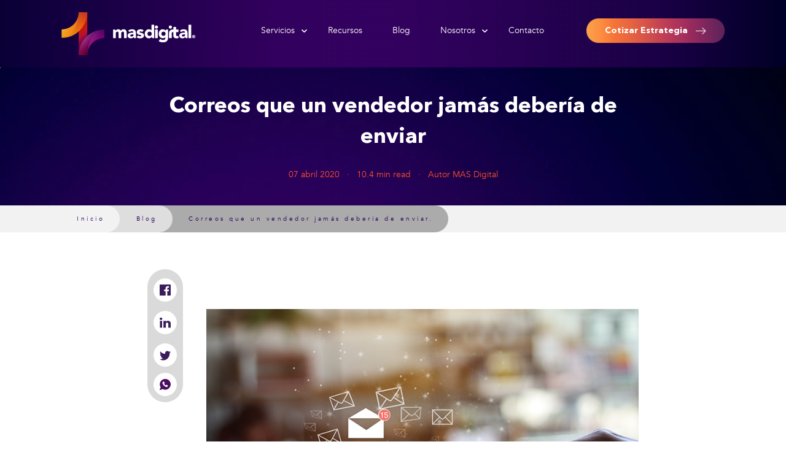

--- FILE ---
content_type: text/html; charset=UTF-8
request_url: https://www.masdigital.net/nuestro-blog/correos-que-un-vendedor-jamas-deberia-de-enviar
body_size: 34338
content:
<!doctype html><!--[if lt IE 7]> <html class="no-js lt-ie9 lt-ie8 lt-ie7" lang="es" > <![endif]--><!--[if IE 7]>    <html class="no-js lt-ie9 lt-ie8" lang="es" >        <![endif]--><!--[if IE 8]>    <html class="no-js lt-ie9" lang="es" >               <![endif]--><!--[if gt IE 8]><!--><html class="no-js" lang="es"><!--<![endif]--><head>
    <meta charset="utf-8">
    <meta http-equiv="X-UA-Compatible" content="IE=edge,chrome=1">
    <meta name="author" content="MAS Digital">
    <meta name="description" content="Los escritos mal redactados y con palabras incorrectas pueden dañar la imagen tanto de tu empresa como la tuya. Te damos algunos consejos de los correos que como vendedor no deberías de mandar a tus prospectos. 

.
">
    <meta name="generator" content="HubSpot">
    <title>Correos que un vendedor jamás debería de enviar</title>
    <link rel="shortcut icon" href="https://www.masdigital.net/hubfs/images2017/apple-icon-57x57.png">
    
<meta name="viewport" content="width=device-width, initial-scale=1">

    <script src="/hs/hsstatic/jquery-libs/static-1.4/jquery/jquery-1.11.2.js"></script>
<script>hsjQuery = window['jQuery'];</script>
    <meta property="og:description" content="Los escritos mal redactados y con palabras incorrectas pueden dañar la imagen tanto de tu empresa como la tuya. Te damos algunos consejos de los correos que como vendedor no deberías de mandar a tus prospectos. 

.
">
    <meta property="og:title" content="Correos que un vendedor jamás debería de enviar">
    <meta name="twitter:description" content="Los escritos mal redactados y con palabras incorrectas pueden dañar la imagen tanto de tu empresa como la tuya. Te damos algunos consejos de los correos que como vendedor no deberías de mandar a tus prospectos. 

.
">
    <meta name="twitter:title" content="Correos que un vendedor jamás debería de enviar">

    

    
    <style>
a.cta_button{-moz-box-sizing:content-box !important;-webkit-box-sizing:content-box !important;box-sizing:content-box !important;vertical-align:middle}.hs-breadcrumb-menu{list-style-type:none;margin:0px 0px 0px 0px;padding:0px 0px 0px 0px}.hs-breadcrumb-menu-item{float:left;padding:10px 0px 10px 10px}.hs-breadcrumb-menu-divider:before{content:'›';padding-left:10px}.hs-featured-image-link{border:0}.hs-featured-image{float:right;margin:0 0 20px 20px;max-width:50%}@media (max-width: 568px){.hs-featured-image{float:none;margin:0;width:100%;max-width:100%}}.hs-screen-reader-text{clip:rect(1px, 1px, 1px, 1px);height:1px;overflow:hidden;position:absolute !important;width:1px}
</style>

    

    

<!-- Anti-flicker snippet (recommended)  -->
<style>.async-hide { opacity: 0 !important} </style>
<script>(function(a,s,y,n,c,h,i,d,e){s.className+=' '+y;h.start=1*new Date;
h.end=i=function(){s.className=s.className.replace(RegExp(' ?'+y),'')};
(a[n]=a[n]||[]).hide=h;setTimeout(function(){i();h.end=null},c);h.timeout=c;
})(window,document.documentElement,'async-hide','dataLayer',4000,
{'GTM-WGT5ZJ3':true});</script>
<script>
  (function(i,s,o,g,r,a,m){i['GoogleAnalyticsObject']=r;i[r]=i[r]||function(){
  (i[r].q=i[r].q||[]).push(arguments)},i[r].l=1*new Date();a=s.createElement(o),
  m=s.getElementsByTagName(o)[0];a.async=1;a.src=g;m.parentNode.insertBefore(a,m)
  })(window,document,'script','//www.google-analytics.com/analytics.js','ga');

ga('create', 'UA-35808959-5', 'auto');
ga('require', 'GTM-WGT5ZJ3');
ga('send', 'pageview');
</script>
<!-- Google Tag Manager -->
<script>(function(w,d,s,l,i){w[l]=w[l]||[];w[l].push({'gtm.start':
new Date().getTime(),event:'gtm.js'});var f=d.getElementsByTagName(s)[0],
j=d.createElement(s),dl=l!='dataLayer'?'&l='+l:'';j.async=true;j.src=
'https://www.googletagmanager.com/gtm.js?id='+i+dl;f.parentNode.insertBefore(j,f);
})(window,document,'script','dataLayer','GTM-K2CBDJN');</script>
<!-- End Google Tag Manager -->

<style>
.footers {
    padding-bottom: 35px;
    font-family: 'Helveticaneueltstd lt45',sans-serif;
    background-color: #f8f8f8;
}
</style>

<script type="application/ld+json">
{
  "@context": "http://schema.org",
  "@type": "Organization",
  "name": "MAS Digital",
  "url": "https://www.masdigital.net/",
  "logo": "https://www.masdigital.net/hs-fs/hubfs/imagenes/logo-mas-digital-la-agencia-de-inbound-marketing.png",
  "contactPoint": [
    { "@type": "ContactPoint",
      "telephone": "+502-2285-9650",
      "contactType": "Servicio al cliente"
    }
  ],
  "sameAs": [
    "https://www.youtube.com/user/MASdigitalMe",
    "https://www.instagram.com/masdigitalme/",
    "https://www.pinterest.com/MasDigitalMe",
    "https://plus.google.com/+MasdigitalMe/posts",
    "https://twitter.com/MASDIGITALme",
    "https://www.facebook.com/MasDigitalMe/"
  ],
   "address": {
    "@type": "PostalAddress",
    "streetAddress": "7avenida, 14-44 zona 9, 5to. nivel, edificio la galeria oficina 502 A, ",
    "addressLocality": "Guatemala",
    "addressRegion": "Guatemala",
    "postalCode": "01009",
    "addressCountry": "GT"
  },
  "geo": {
    "@type": "GeoCoordinates",
    "latitude": 14.5974623,
    "longitude": -90.5199696
  }
}
</script>


<script type="text/javascript" src="https://www.masdigital.net/hubfs/hub_generated/template_assets/1/1376865381/1744347861057/template_Custom-header.min.js"></script>


<!--<link type="text/css" rel="stylesheet" href="//349113.fs1.hubspotusercontent-na1.net/hubfs/349113/hub_generated/template_assets/1/3521587909/1744347870112/template_jquery.bxslider.min.css" />-->

<script>
$(window).load(function(){
var h;
var h7 = $("h6");
$("h6").before('<div class="_contenedor"></div>')
var contenedores = $("._contenedor");
setTimeout(function(){
  for(var i = 0; i < h7.length; i++){
    $(h7[i]).appendTo(contenedores[i])
    $(h7[i]).before('<div class="cc" style="width: 200px; height: 1px;    float: left;"></div>')
    $("h7").before('<div class="cc"></div>')
    var altura = contenedores[i].clientHeight
console.log(altura)
h = altura*50/100;
$(h7[i]).before('<div class="_33" style="height:'+ altura +'px;"><p class="tx" style="padding-top: 0 !important; top:'+h+'%;">También te puede interesar:</p></div>')
}

$(".cc").remove()
},300)
setTimeout(function(){
  $("._33").css("clear" ,"left").css("display" ,"table");
  //$(".tx").css("top",h+"%");
},500)
})
</script>
<meta name="google-site-verification" content="ZwqnPdqNmZTt4Q3POleH7VfMpxkUHSYhcjmkHFQADsA">

<!-- This site is converting visitors into subscribers and customers with OptinMonster - http://optinmonster.com --><script>var om56cd41b5c409e,om56cd41b5c409e_poll=function(){var r=0;return function(n,l){clearInterval(r),r=setInterval(n,l)}}();!function(e,t,n){if(e.getElementById(n)){om56cd41b5c409e_poll(function(){if(window['om_loaded']){if(!om56cd41b5c409e){om56cd41b5c409e=new OptinMonsterApp();return om56cd41b5c409e.init({"s":"15965.56cd41b5c409e","staging":0,"dev":0,"beta":0});}}},25);return;}var d=false,o=e.createElement(t);o.id=n,o.src="//a.optnmnstr.com/app/js/api.min.js",o.onload=o.onreadystatechange=function(){if(!d){if(!this.readyState||this.readyState==="loaded"||this.readyState==="complete"){try{d=om_loaded=true;om56cd41b5c409e=new OptinMonsterApp();om56cd41b5c409e.init({"s":"15965.56cd41b5c409e","staging":0,"dev":0,"beta":0});o.onload=o.onreadystatechange=null;}catch(t){}}}};(document.getElementsByTagName("head")[0]||document.documentElement).appendChild(o)}(document,"script","omapi-script");</script><!-- / OptinMonster -->



<script>console.log("funciona")</script>
<!-- codigo header-->

<script>
        // <![CDATA[
        (function(mt) {
            var mtscript = document.createElement('script');
            mtscript.type = 'text/javascript';
            mtscript.async = true;
            mtscript.src = ('https:' == document.location.protocol ? 'https://' : 'http://') +
                            'analytics.monkeytracker.cz/resource/' +
                            'cab84099f4880ae2d9e4656b588936f5' +
                            '/monkeytracker.min.js';
            var s=document.getElementsByTagName('script')[0]; s.parentNode.insertBefore(mtscript, s);
            })(window.MonkeyTracker = window.MonkeyTracker || {});
        // ]]>
</script>
<script type="text/javascript">
    window._pt_lt = new Date().getTime();
    window._pt_sp_2 = [];
    _pt_sp_2.push('setAccount,3cf4529a');
    var _protocol = (("https:" == document.location.protocol) ? " https://" : " http://");
    (function() {
        var atag = document.createElement('script'); atag.type = 'text/javascript'; atag.async = true;
        atag.src = _protocol + 'cjs.ptengine.com/pta_en.js';
        var stag = document.createElement('script'); stag.type = 'text/javascript'; stag.async = true;
        stag.src = _protocol + 'cjs.ptengine.com/pts.js';
        var s = document.getElementsByTagName('script')[0]; 
        s.parentNode.insertBefore(atag, s); s.parentNode.insertBefore(stag, s);
    })();
</script>

<meta property="fb:pages" content="199125450254323">

<!-- Hotjar Tracking Code for www.masdigital.net -->
<script>
    (function(h,o,t,j,a,r){
        h.hj=h.hj||function(){(h.hj.q=h.hj.q||[]).push(arguments)};
        h._hjSettings={hjid:643698,hjsv:5};
        a=o.getElementsByTagName('head')[0];
        r=o.createElement('script');r.async=1;
        r.src=t+h._hjSettings.hjid+j+h._hjSettings.hjsv;
        a.appendChild(r);
    })(window,document,'//static.hotjar.com/c/hotjar-','.js?sv=');
</script>

<!-- Facebook Pixel Code -->
<script>
  !function(f,b,e,v,n,t,s)
  {if(f.fbq)return;n=f.fbq=function(){n.callMethod?
  n.callMethod.apply(n,arguments):n.queue.push(arguments)};
  if(!f._fbq)f._fbq=n;n.push=n;n.loaded=!0;n.version='2.0';
  n.queue=[];t=b.createElement(e);t.async=!0;
  t.src=v;s=b.getElementsByTagName(e)[0];
  s.parentNode.insertBefore(t,s)}(window, document,'script',
  'https://connect.facebook.net/en_US/fbevents.js');
  fbq('init', '179398552621055');
  fbq('track', 'PageView');
</script>

<!-- End Facebook Pixel Code -->
<script type="text/javascript">
_linkedin_data_partner_id = "95791";
</script><script type="text/javascript">
(function(){var s = document.getElementsByTagName("script")[0];
var b = document.createElement("script");
b.type = "text/javascript";b.async = true;
b.src = "https://snap.licdn.com/li.lms-analytics/insight.min.js";
s.parentNode.insertBefore(b, s);})();
</script>
<noscript>
&lt;img  height="1" width="1" style="display:none;" alt="" src="https://dc.ads.linkedin.com/collect/?pid=95791&amp;amp;fmt=gif"&gt;
</noscript>

<style>
  div#hubspot-messages-iframe-container{
	margin-bottom: 50px;
  }
  .banner_thankyou {
    padding: 80px 0px 0px !important;
  }
</style>

<!-- Google tag (gtag.js) -->
<script async src="https://www.googletagmanager.com/gtag/js?id=AW-16687534609"></script>
<script>
  window.dataLayer = window.dataLayer || [];
  function gtag(){dataLayer.push(arguments);}
  gtag('js', new Date());

  gtag('config', 'AW-16687534609');
</script>

<script type="text/javascript">
    (function(c,l,a,r,i,t,y){
        c[a]=c[a]||function(){(c[a].q=c[a].q||[]).push(arguments)};
        t=l.createElement(r);t.async=1;t.src="https://www.clarity.ms/tag/"+i;
        y=l.getElementsByTagName(r)[0];y.parentNode.insertBefore(t,y);
    })(window, document, "clarity", "script", "ph4m03q9ha");
</script>

<meta property="og:url" content="https://www.masdigital.net/nuestro-blog/correos-que-un-vendedor-jamas-deberia-de-enviar">
<meta name="twitter:card" content="summary">
<meta name="twitter:creator" content="@MASDIGITALme">

<link rel="canonical" href="https://www.masdigital.net/nuestro-blog/correos-que-un-vendedor-jamas-deberia-de-enviar">


<script>var __adobewebfontsappname__ = "reflow"</script>
<script src="https://use.edgefonts.net/dosis:n8,n3,n2,n7,n6,n4,n5:all.js"></script>


<meta property="og:type" content="article">
<link rel="alternate" type="application/rss+xml" href="https://www.masdigital.net/nuestro-blog/rss.xml">
<meta name="twitter:domain" content="www.masdigital.net">
<meta name="twitter:site" content="@MASDIGITALme">
<script src="//platform.linkedin.com/in.js" type="text/javascript">
    lang: es_ES
</script>

<meta http-equiv="content-language" content="es">
<link rel="stylesheet" href="//7052064.fs1.hubspotusercontent-na1.net/hubfs/7052064/hub_generated/template_assets/DEFAULT_ASSET/1767723259071/template_layout.min.css">

<link rel="stylesheet" href="https://www.masdigital.net/hubfs/hub_generated/template_assets/1/4149624254/1744347882738/template_Style_cta.min.css">
<link rel="stylesheet" href="https://www.masdigital.net/hubfs/hub_generated/template_assets/1/3490823904/1744347868463/template_normalize.min.css">
<link rel="stylesheet" href="https://www.masdigital.net/hubfs/hub_generated/template_assets/1/3551481188/1744347870883/template_webflow.min.css">
<link rel="stylesheet" href="https://www.masdigital.net/hubfs/hub_generated/template_assets/1/3577944052/1744347872442/template_Jquery.mmenu.all.css">
<link rel="stylesheet" href="https://www.masdigital.net/hubfs/hub_generated/template_assets/1/3577958457/1744347872769/template_jquery.mmenu.oncanvas.min.css">
<link rel="stylesheet" href="https://www.masdigital.net/hubfs/hub_generated/template_assets/1/3706777205/1744347876108/template_jquery.mmenu.min.css">
<link rel="stylesheet" href="https://www.masdigital.net/hubfs/hub_generated/template_assets/1/3717174615/1744347877274/template_Masdigital.webflow.min.css">
<link rel="stylesheet" href="https://www.masdigital.net/hubfs/hub_generated/template_assets/1/3516290734/1744347869032/template_menu.min.css">
<link rel="stylesheet" href="https://www.masdigital.net/hubfs/hub_generated/template_assets/1/3520846729/1744347869609/template_Blog-styles.min.css">
<link rel="stylesheet" href="https://www.masdigital.net/hubfs/hub_generated/template_assets/1/3583617138/1744347873362/template_My_Style.min.css">
<link rel="stylesheet" href="https://www.masdigital.net/hubfs/hub_generated/template_assets/1/3726477310/1744347878347/template_Animate.min.css">


    <!-- Hotjar Tracking Code for www.masdigital.net -->
<script>
    (function(h,o,t,j,a,r){
        h.hj=h.hj||function(){(h.hj.q=h.hj.q||[]).push(arguments)};
        h._hjSettings={hjid:530969,hjsv:5};
        a=o.getElementsByTagName('head')[0];
        r=o.createElement('script');r.async=1;
        r.src=t+h._hjSettings.hjid+j+h._hjSettings.hjsv;
        a.appendChild(r);
    })(window,document,'//static.hotjar.com/c/hotjar-','.js?sv=');
</script>
<style>
.comment-date {
  color: #C1BCBC;
}
.comentarios h4 {
  text-transform: capitalize;
}
.img_def {
  max-width: 58px;
  float: left;
  margin-right: 15px;
  margin-top: 10px;
}

.img_mas {
  max-width: 57px;
  float: left;
  margin-right: 13px;
  margin-top: 8px;
}


.comment.depth-0:first-child {
  border: none;
}
.tit_comm {
  font-family: Bebasneue,sans-serif;
  font-size: 30px;
  line-height: 50px;
  padding-left: 50px;
  text-align: left;
  border-top: 1px solid black;
}
.comment.depth-1 {
  padding-left: 4em;
  text-align: left;
}
.comment.depth-0 {
  padding-top: 7px;
  text-align: left;
  margin-top: 11px;
  width: 92%;
  padding-top: 1em !important;
}

div#comments-listing {
  padding-left: 50px;
}

.comentarios input[type='text'], .comentarios input[type='email'], .comentarios textarea {
  border: 1px solid #e4e4e4;
  background-color: #fefefe;
}
.comentarios label {
  font-weight: 700;
  font-family: 'Helveticaneueltstd lt70',sans-serif;
  color: black;
  letter-spacing: .5px;
  text-transform: capitalize;
}
.comentarios .hs-form fieldset {
  max-width: 100%;
}
.comentarios textarea {
  min-height: 100px;
}
.comentarios input[type='submit'] {
  border: 1px solid black;
  background: transparent;
  line-height: 40px;
  padding-left: 40px;
  padding-right: 40px;
  float: left;
  text-transform: uppercase;
  margin-bottom: 50px;
}

#comment-form {
  padding-top: 20px;
  border-top: 1px solid black;
  margin-top: 20px;
} 

.comment-reply-to {
  display: none
}
.comentarios p {
  margin-top: 0;
  margin-bottom: 0;
}

/*
llllllllllllllllllllllllllllllllllllllllll
*/



.textos-internos2 a {
  color: #ff6b1a;
  text-decoration: none;
  font-size: 14px;
  font-weight: 900;
}
.ebook-contenedor {
  padding-bottom: 90px !important;
}
.ccs{
  background-color: transparent !important;
}
.blog-image {
  max-height: 150px;
}
.ccs img{
  width: 100%
}
.cont-cta label {
  position: absolute;
  left: 0;
  right: 0;
  margin-top: -12px;
  color: white;
}
.cont-cta .hs-input {
  margin-bottom: 0px;
}
.animated {
  -webkit-animation-duration: .3s;
  animation-duration: .3s;
  display: block !important;
}
.core-text {
  font-size: 14px;
  padding-top: 20px;
  line-height: 18px;
  letter-spacing: 2px;
}
.container.blog {
  margin-top: 0px;
}
.item-blog{
  width: 33%
}
.cont-cta h3 {
  margin-top: 0;
}
.cont-cta input[type="submit"]{
  margin-top: 10px;
}
.ebook-contenedor {
  padding-bottom: 60px;
}
.textos-internos2 img {
  /*display: none;*/
}
@media (max-width: 767px){
  .comentarios {
    padding-left: 2%;
    padding-right: 2%;
  }
}

.textos-internos2 img {
  display: none;
}

</style>

<script type="text/javascript" src="https://www.masdigital.net/hubfs/hub_generated/template_assets/1/3718293175/1744347878025/template_Blog-filters.js"></script>

<script>
$(document).ready(function(){
  var x = $(".comentarios div");
  $(x[0]).prepend("<p class='tit_comm'>Comentarios Recientes</p>")
  $(".comentarios").css("display","block")
})
$(window).load(function(){
  var x = $(".comment.depth-0");
  $(x).prepend("<img src='https://diasp.eu/assets/user/default.png' class='img_def'>")
  
  var x = $(".comment.depth-1");
  $(x).prepend("<img src='https://pbs.twimg.com/profile_images/676920850793254913/APSz5ggy.png' class='img_mas'>")
  
  
  var url = String(window.location.url);
  
  // if(url.indexOf("https://www.masdigital.net/") == -1){
    setTimeout(function(){
      var ref = $("#destacada").attr("src")
      ref = ref.split("/");
      ref = ref[ref.length-1]
      ref = ref.split("?");
      ref = ref[0]
      var cad=$(".textos-internos2 img")
      
      for(var i = 0; i < cad.length; i++){
        var src = String(cad[i].src) 
        if(cad[i].src.indexOf(String(ref)) == -1){
          $(cad[i]).css("display","block")
        }
      }
    },300);
  //}
  
  
  
  /*var img0 = $(".ccs img")
  var src =  $(".textos-internos2 img")
  
  var cad = String(img0[0].src)
  if(cad.indexOf('placeholder') != -1){
  img0[0].src = String(src[0].src);
}
$(".ccs").css("display","block")*/
//alert($(window).width())
$("label").css("display","none")
})
$(window).ready(function(){
  
  $("label").css("display","none")
  $('header.head').css("background-image", "url('https://www.masdigital.net/hubfs/imagenes/top-header.jpg')"); 
  
  var facebookGray = 'https://www.masdigital.net/hubfs/imagenes/blog-social-share-icons/facebook-gray.png', 
  facebookBlue = 'https://www.masdigital.net/hubfs/imagenes/blog-social-share-icons/facebook-blue.png',
  twitterGray = 'https://www.masdigital.net/hubfs/imagenes/blog-social-share-icons/twitter-gray.png', 
  twitterBlue = 'https://www.masdigital.net/hubfs/imagenes/blog-social-share-icons/twitter-blue.png',
  linkedinGray = 'https://www.masdigital.net/hubfs/imagenes/blog-social-share-icons/linkedin-gray.png', 
  linkedinBlue = 'https://www.masdigital.net/hubfs/imagenes/blog-social-share-icons/linkedin-blue.png';
  
  var socialNets = $('.reds').find('img');
  for (var i = 0; i < socialNets.length; i++) {
    $(socialNets[i]).attr("srcset"," ");
  }
  $.each(socialNets, function(i, socialLogo){
    $(socialLogo).css({"max-width":"32px", "max-height":"32px", "width": "32px", "height":"32px"});
    var _id = document.createAttribute("id");
    if(String($(socialLogo).attr("src")).indexOf("facebook") != -1){
      _id.value = 'facebook';
      socialLogo.setAttributeNode(_id);
      $(socialLogo).attr("src", facebookGray);
    }else if(String($(socialLogo).attr("src")).indexOf("twitter") != -1){
      _id.value = 'twitter';
      socialLogo.setAttributeNode(_id);
      $(socialLogo).attr("src", twitterGray);
    }else if(String($(socialLogo).attr("src")).indexOf("linkedin") != -1){
      _id.value = 'linkedin';
      socialLogo.setAttributeNode(_id);
      $(socialLogo).attr("src", linkedinGray);
    }
  });
  $(".redes_icon a").css({"max-width":"32px", "max-height":"32px", "width": "32px", "height":"32px"});
  $("#facebook").mouseover(function(){
    $(this).attr("src", facebookBlue);
  });
  $("#facebook").mouseout(function(){
    $(this).attr("src", facebookGray);
  });
  $("#twitter").mouseover(function(){
    $(this).attr("src", twitterBlue);
  });
  $("#twitter").mouseout(function(){
    $(this).attr("src", twitterGray);
  });
  $("#linkedin").mouseover(function(){
    $(this).attr("src", linkedinBlue);
  });
  $("#linkedin").mouseout(function(){
    $(this).attr("src", linkedinGray);
  });
});
</script>

<style>
.container {
  position: relative !important;
  display: block !important;
  width: 100% !important;
  max-width: 965px;
  margin-right: auto;
  margin-left: auto !important;
  padding-top: 3% !important;
  text-align: center;
  float: none !important;
  overflow: hidden;
}
.tit-lista.bc {
  text-align: left;
  list-style-image: url('//www.masdigital.net/hubfs/bullet_banner.png?t=1457018234493');
}
.tit-lista {
  margin-bottom: 12px;
}
.der-ebook {
  position: relative;
  width: 58%;
  padding-right: 20px;
  padding-left: 20px;
  float: left;
}
.item-lista {
  margin-bottom: 5px;
  padding-left: 10px;
  line-height: 17px;
}
.tx-ebook {
  padding-left: 20px;
  font-family: 'Helveticaneueltstd th35',sans-serif;
  list-style-image: url('//www.masdigital.net/hubfs/bullet_banner.png?t=1457018234493');
}
.libro-image {
  position: relative;
  z-index: 0;
  margin-top: 20px;
  margin-left: 17% !important;
}
.ebook-tit {
  position: relative;
  z-index: 2;
  margin-top: 0;
  padding-left: 0;
  font-family: Bebasneue,sans-serif;
  color: #0c0c0c;
  font-size: 42px;
  line-height: 40px;
  text-align: center;
  letter-spacing: 5.5px;
  text-transform: uppercase;
}
.cont-libro {
  margin-top: 25px;  
  position: relative;
  display: block;
  overflow-x: visible;
  overflow-y: visible;
  width: 100%;
  height: 350px;
  max-width: 380px;
  margin-right: auto;
  margin-left: auto;
  padding-right: 20px;
  padding-left: 0;
  text-align: left;
}  
.ebook-contenedor {
  position: relative;
  width: 100%;
  padding-bottom: 30px;
  float: left;
  background-color: #e6e6e6;
  text-align: center;
}
.lista-ebook {
  padding-left: 23px;
  font-family: 'Helveticaneueltstd lt45',sans-serif;
  font-size: 14px;
}
.izq-ebook {
  position: relative;
  display: block;
  width: 42%;
  margin-right: auto;
  margin-bottom: 30px;
  margin-left: auto;
  padding-left: 20px;
  float: left;
  font-family: 'Helveticaneueltstd ultlt25',sans-serif;
  color: #595959;
  font-size: 16px;
  line-height: 22px;
  text-align: left;
  letter-spacing: 2px;
}
@media (max-width: 991px){
  .container.margin-in {
    padding-right: 20px;
    padding-left: 20px;
  }
  .libro-image {
    max-width: 100%;
  }
  .cont-libro {
    padding-left: 0;
  }
  .izq-ebook {
    padding-left: 0;
  }
}
@media (max-width: 767px){
  .der-ebook {
    width: 100%;
    padding-right: 0;
    padding-left: 0;
    margin-top: 40px; 
  }
  .tx-ebook {
    padding-left: 0;
  }
  .ebook-contenedor {
    margin-bottom: 30px;
  }
  .container {
    width: 95%;
    padding-top: 20px;
    font-size: 22px;
  }    
  .izq-ebook {
    width: 100%;
    display: inline-block !important;
  }
}
@media (max-width: 580px)
{
  .container{
    padding-right: 0px;
    padding-left:  0px;
  }
}
@media (max-width: 479px){
  .container {
    font-size: 18px;
    line-height: 28px;
    padding-left: 10px;
    padding-right: 10px;
  }
}  
</style>

    

</head>
<body class="   hs-content-id-28095499210 hs-blog-post hs-content-path-nuestro-blog-correos-que-un-vendedor-jamas-deberia hs-content-name-correos-que-un-vendedor-jamás-debería-de-enviar hs-blog-name-nuestro-blog hs-blog-id-678176779" style="">
    <div class="header-container-wrapper">
    <div class="header-container container-fluid">

<div class="row-fluid-wrapper row-depth-1 row-number-1 ">
<div class="row-fluid ">
<div class="span12 widget-span widget-type-raw_jinja " style="" data-widget-type="raw_jinja" data-x="0" data-w="12">





<link rel="stylesheet" href="https://www.masdigital.net/hs-fs/hub/349113/hub_generated/template_assets/1505255402469/Custom/page/css/styles.min.css">
<link rel="stylesheet" href="https://www.masdigital.net/hs-fs/hub/349113/hub_generated/template_assets/1457112359711/custom/page/js/webflow.min.js">
<div class="" data-global-widget-path="generated_global_groups/5340123721.html"><div class="row-fluid-wrapper row-depth-1 row-number-1 ">
<div class="row-fluid ">
<div class="span12 widget-span widget-type-raw_jinja " style="" data-widget-type="raw_jinja" data-x="0" data-w="12">

<style>
.item_bread {
    font-size: 10px !important;
}
.body_interna {
    padding: 0px 0 !IMPORTANT;
    PADDING-TOP: 40PX !IMPORTANT;
}
@media (max-width: 767px){
.enlace__interna {
    width: auto !important;
}
.enlace__ebook {
    width: auto !important;
}
} 
.item_bread.active.service {
    font-size: 10px !important;
}
.header{
background: rgba(10,0,55,0.94);
background: -moz-linear-gradient(left, rgba(10,0,55,0.94) 0%, rgba(52,0,95,0.96) 35%, rgba(52,1,96,0.97) 50%, rgba(26,0,70,0.99) 84%, rgba(0,0,38,1) 100%);
background: -webkit-gradient(left top, right top, color-stop(0%, rgba(10,0,55,0.94)), color-stop(35%, rgba(52,0,95,0.96)), color-stop(50%, rgba(52,1,96,0.97)), color-stop(84%, rgba(26,0,70,0.99)), color-stop(100%, rgba(0,0,38,1)));
background: -webkit-linear-gradient(left, rgba(10,0,55,0.94) 0%, rgba(52,0,95,0.96) 35%, rgba(52,1,96,0.97) 50%, rgba(26,0,70,0.99) 84%, rgba(0,0,38,1) 100%);
background: -o-linear-gradient(left, rgba(10,0,55,0.94) 0%, rgba(52,0,95,0.96) 35%, rgba(52,1,96,0.97) 50%, rgba(26,0,70,0.99) 84%, rgba(0,0,38,1) 100%);
background: -ms-linear-gradient(left, rgba(10,0,55,0.94) 0%, rgba(52,0,95,0.96) 35%, rgba(52,1,96,0.97) 50%, rgba(26,0,70,0.99) 84%, rgba(0,0,38,1) 100%);
background: linear-gradient(to right, rgba(10,0,55,0.94) 0%, rgba(52,0,95,0.96) 35%, rgba(52,1,96,0.97) 50%, rgba(26,0,70,0.99) 84%, rgba(0,0,38,1) 100%);
filter: progid:DXImageTransform.Microsoft.gradient( startColorstr='#0a0037', endColorstr='#000026', GradientType=1 );
position: fixed !important;
z-index:1199;
top: 0;
}
.item_menu_inicio{
  display: none;
}
.w-icon-nav-menu:before {
     content: "\e602"; 
    font-size: 38px;
}
.categoria__blog.variante2, .categoria__blog.variante3 {
    color: #ff502c;
}

.fecha__blog.variante2, .fecha__blog.variante3 {
    color: #ff502c;
}
.hs-tools-menu {
    /*display: none;*/
}
ul.ul_menu {
    float: left;
}
ul.ul_menu a {
    color: white;
    text-decoration: none;
}

.bloghome {
    overflow: hidden;
    float: left;
    background-size: cover;
    background-repeat: no-repeat;
    background-position: 50%;
}
.img__ {
    background-image: url(https://www.masdigital.net/hubfs/images2017/1.png?t=1505930742513)!important;
    position: absolute !important;
    z-index: 0 !important;
}
.x2 {
    background-image: url(https://www.masdigital.net/hubfs/images2017/2.png) !important;
}
.img__ {
    position: absolute;
    width: 100%;
    height: 100%;
    left: 0;
    top: 0;
    background-size: cover;
    background-position: 50%;
    background-repeat: no-repeat;
}
a.bloghome *:not(.more) {
    z-index: 2;
    position: relative;
}



  .row-fluid [class*="span"] {
    min-height: 0;
  }    
  .img__{
      position: absolute;
      width: 100%;
      height: 100%;
      left: 0;
      top: 0;
      background-size: cover;
      background-position: 50%;
      background-repeat: no-repeat;
  }   
  .bloghome {
      overflow: hidden;
      float: left;
      background-size: cover;
      background-repeat: no-repeat;
      background-position: 50%;
  }
  .contenedor{
    position: relative;
  }
  .submenu_servicios{
    display: none;
    position: absolute;        
    position: absolute;
    left: 50%;
    -ms-transform: translateX(-50%); /* IE 9 */
    -webkit-transform: translateX(-50%); /* Safari */
    transform: translateX(-50%);
    width: 91%;
    top: 16px;
    z-index: 9999;
  }

  .submenu_nosotros{
    display: none;
    position: absolute;
    left: 50%;
    -ms-transform: translateX(-50%);
    -webkit-transform: translateX(-50%);
    transform: translateX(-50%);
    width: 100%;
    z-index: 9999;
  }
  img.img_flechita{
    position: absolute;
    top: -16px;
    left: 26%;
    padding: 0px 30px 0px 30px;
  }
  .img_flechita_nosotros{
    position: absolute;
    top: -16px;
    left: 54%;
    padding: 0px 20px 0px 40px;
  }
  .crecer_header {
    height: 20px;
  }
.arrow {
    position: static; 
    MARGIN-TOP: 0;
}
@media(min-width: 991px){
.contenedor_submenu {
    display: inline-flex; !important;
    position: relative;
    top: 16px;
    width: auto;
}

.arrow ul {
    bottom: 200%;
    min-height: 0px !important;
    top: -200%;
    padding: 0;
    transition: 100ms;
    overflow: hidden;
    display: none;
    position: absolute;
    left: 0;
    z-index: -1;
    opacity: 0;
    
}
.arrow:hover ul {
    display: block;
    bottom: auto;
    min-height: 0px !important;
    top: 49px;
    padding: 0;
    opacity: 1;
    padding-bottom: 25px;
    left: 50%;
    transform: translateX(-50%); 
    width: 100%;
    z-index: 9999999999999 !important;
}
.w-nav-menu {
    position: static;
}
}

@media(max-width: 991px){
.brand {
    width: auto;
    float: none;
    display: table;
    margin: auto;
}
.w-nav-button {
    display: block;
    text-decoration: none;
    float: left;
    width: auto;
    position: absolute;
    top: 0;
}
.w-nav-button {
    display: block;
    text-decoration: none;
}
.mm-panels .mm-panel {
    background-color: #0e0039;
}

li.item_menu a {
    text-align: left;
    font-size: 15px;
}
a.mm-next:after {
    border-top: none;
    border-left: none;
    right: 23px;
    top: 13px !important;
    width: 13px;
    height: 13px;
    border-color: white !important;
}
.mm-listview>li:not(.mm-divider):after {
    border-bottom: 0;
}
a.mm-next:before {
    border-color: rgba(255, 255, 255, 0.5) !important;
}

.item_menu a[href*='//www.masdigital.net/'] {
    position: relative;
    font-size: 18px;
}
a.mm-title {
    color: white !important;
    font-family: Avenir,sans-serif !important;
    font-size: 20px;
    padding: 20px;
}
.mm-listview>li {
     padding-top: 0px !important;
     margin-top: 13px !important;
}
.item_menu:hover {
    background-color: rgba(169, 165, 185, 0.34);
    transition: 200ms;
}
.mm-vertical .mm-listview>li>.mm-next, .mm-listview>li.mm-vertical>.mm-next {
    top: 0px;
}
ul.ul_menu {
    width: 100%;
    margin: auto !important;
    margin-bottom: 50px !important;
    margin-top: 20px !important;
}
.item_menu.arrow {
    background-image: none;
}

div#cta_header {
    clear: right !important;
    position: absolute !important;
    height: auto;
    z-index: 99999999;
    left: 0;
    top: auto;
    bottom: 0;
    right: 0;
    margin: auto !important;
    float: none !important;
}
.crecer_header {
    height: 20px;
    margin: auto;
    float: none;
    display: table;
}
img.img_flechita, .img_flechita_nosotros{
    display: none;
}
.contenedor_submenu {
    display: block;
    top: 100%;
    position: relative;
    background-color: transparent;
}
.columna_submenu {
    width: 100% !important;
    display: block !important;
    background-color: transparent !important;
    border: none !important;
    position: relative;
}
.texto_submenu {
    height: auto;
}
.ul_menu > li.w-nav-link {
    border-bottom: 1px solid rgba(255, 255, 255, 0.5);
}



.columna_submenu img {
    display: none;
}
.columna_submenu .texto_submenu {
    display: none;
}

.columna_submenu .titulo_submenu {
    color: white;
    text-align: left;
    font-size: 18px;
    font-family: Avenir,sans-serif;
    font-weight: 100;
}

.columna_submenu a {
    position: absolute;
    opacity: 1;
    left: 0;
    right: 0;
    border-radius: 0px !important;
    top: 0;
    height: 100%;
    opacity: 0;
}
.mm-menu .mm-navbar .mm-btn:before, .mm-menu .mm-navbar .mm-btn:after {
    border-color: white;
}
.columna_submenu:hover {
    background-color: #0e0039 !important;
    border-radius: 5px;
}
nav#menu {
    z-index: 9999999;
}
}
nav#menu.mm-opened {
    display: block;
    z-index: 0 !IMPORTANT;
}
span.mm-sronly {
    display: none;
}
#back2Top {
  width: 40px;
  line-height: 40px;
  overflow: hidden;
  z-index: 999;
  display: none;
  cursor: pointer;
  -moz-transform: rotate(270deg);
  -webkit-transform: rotate(270deg);
  -o-transform: rotate(270deg);
  -ms-transform: rotate(270deg);
  transform: rotate(270deg);
  position: fixed;
  bottom: 14px;
  right: 0;
  background-color: #2c0057;
  color: #ffffff;
  text-align: center;
  font-size: 30px;
  text-decoration: none;
  right: 12px;
  border-radius: 50px;
  }
#back2Top:hover {
    background-color: #fff;
    color: #2c0057;
}
</style>
<style id="style">
.ul_menu > li.w-nav-link {
    display: none;
}
@media(max-width: 479px){
    .item_menu_inicio a{
      font-size:18px;
    }
  }
</style>
<script type="text/javascript">
  /*Scroll to top when arrow up clicked BEGIN*/
  $(window).scroll(function() {
      var height = $(window).scrollTop();
      if (height > 100) {
          $('#back2Top').fadeIn();
      } else {
          $('#back2Top').fadeOut();
      }
  });
  $(document).ready(function() {
      $("#back2Top").click(function(event) {
          event.preventDefault();
          $("html, body").animate({ scrollTop: 0 }, "slow");
          return false;
      });

  });
</script>


    <!-- Esto es otra página -->


  <div class="header">
    <div class="contenedor">
      <!-- Top Page -->
      <a id="back2Top" title="Back to top" href="#">➤</a>
      <!-- Top Page -->
      <div class="navbar">
        <div class="contenedor_menu w-clearfix">
          <a class="brand w-nav-brand" href="https://www.masdigital.net/">
            <img src="https://www.masdigital.net/hubfs/images2017/logo.png">
          </a>
          <nav class="nav_menu" id="menu">
             <ul class="ul_menu">
                <li class="item_menu w-nav-link item_menu_inicio">
                    <a href="https://www.masdigital.net" style="font-size:18px;">Inicio</a>
                </li>
                <li class="arrow item_menu w-nav-link item_servicios">
                    <a href="https://www.masdigital.net/servicios-mas-digital">Servicios</a>
                    <ul>
                          <div class="contenedor_submenu submenu_servicios  w-clearfix">
                            <img src="https://www.masdigital.net/hubfs/images2017/esquina.png" class="img_flechita">
                            <!-- <div class="columna_submenu"><img src="https://www.masdigital.net/hubfs/images2017/s1.png">
                              <div class="titulo_submenu">Investigación</div>
                              <div class="texto_submenu">¿No tienes presencia en internet y necesitas impulsar tu negocio o aumentar tu presencia online?</div>
                                <a class="conocer" href="#">Conocer</a> 
                                <span class="hs-cta-wrapper" id="hs-cta-wrapper-c0d6a032-7046-48ae-b378-d2cf3da433b5"><span class="hs-cta-node hs-cta-c0d6a032-7046-48ae-b378-d2cf3da433b5" id="hs-cta-c0d6a032-7046-48ae-b378-d2cf3da433b5">[if lte IE 8]><div id="hs-cta-ie-element"></div><![endif]<a href="https://cta-redirect.hubspot.com/cta/redirect/349113/c0d6a032-7046-48ae-b378-d2cf3da433b5" ><img class="hs-cta-img" id="hs-cta-img-c0d6a032-7046-48ae-b378-d2cf3da433b5" style="border-width:0px;" src="https://no-cache.hubspot.com/cta/default/349113/c0d6a032-7046-48ae-b378-d2cf3da433b5.png"  alt="Conocer"/></a></span><script charset="utf-8" src="https://js.hscta.net/cta/current.js"></script><script type="text/javascript"> hbspt.cta.load(349113, 'c0d6a032-7046-48ae-b378-d2cf3da433b5', {}); </script></span>
                            </div> -->
                            <div class="border columna_submenu" style="border-left:0px;"><img src="https://www.masdigital.net/hubfs/images2017/s2.png">
                              <div class="titulo_submenu">Presencia</div>
                              <div class="texto_submenu">¿No tienes presencia en internet y necesitas impulsar tu negocio o aumentar tu presencia online?</div>
                              <!---->
                                <span class="hs-cta-wrapper" id="hs-cta-wrapper-71bf101b-e68b-41ab-87cb-34d7b92a041b">
                                  <span class="hs-cta-node hs-cta-71bf101b-e68b-41ab-87cb-34d7b92a041b" id="hs-cta-71bf101b-e68b-41ab-87cb-34d7b92a041b"><!--[if lte IE 8]><div id="hs-cta-ie-element"></div><![endif]-->
                                    <a href="https://cta-redirect.hubspot.com/cta/redirect/349113/71bf101b-e68b-41ab-87cb-34d7b92a041b">
                                      <img class="hs-cta-img" id="hs-cta-img-71bf101b-e68b-41ab-87cb-34d7b92a041b" style="border-width:0px;" src="https://no-cache.hubspot.com/cta/default/349113/71bf101b-e68b-41ab-87cb-34d7b92a041b.png" alt="Conocer">
                                    </a>
                                  </span>
                                    <script charset="utf-8" src="https://js.hscta.net/cta/current.js"></script>
                                    <script type="text/javascript"> hbspt.cta.load(349113, '71bf101b-e68b-41ab-87cb-34d7b92a041b', {}); </script>
                                </span><!-- end HubSpot Call-to-Action Code -->
                              <!-- <a class="conocer" href="#">Conocer</a> -->
                            </div>
                            <div class="columna_submenu"><img src="https://www.masdigital.net/hubfs/images2017/s3.png">
                              <div class="titulo_submenu">Visibilidad</div>
                              <div class="texto_submenu">¿Quieres que tu empresa sobresalga y que te encuentren fácilmente en los buscadores?</div>
                              <!-- <a class="conocer" href="#">Conocer</a> -->
                              <!---->
                                <span class="hs-cta-wrapper" id="hs-cta-wrapper-3c57bb28-9a4e-462f-9211-a023a7be9407"><span class="hs-cta-node hs-cta-3c57bb28-9a4e-462f-9211-a023a7be9407" id="hs-cta-3c57bb28-9a4e-462f-9211-a023a7be9407"><!--[if lte IE 8]><div id="hs-cta-ie-element"></div><![endif]--><a href="https://cta-redirect.hubspot.com/cta/redirect/349113/3c57bb28-9a4e-462f-9211-a023a7be9407"><img class="hs-cta-img" id="hs-cta-img-3c57bb28-9a4e-462f-9211-a023a7be9407" style="border-width:0px;" src="https://no-cache.hubspot.com/cta/default/349113/3c57bb28-9a4e-462f-9211-a023a7be9407.png" alt="Conocer"></a></span>
                                <!-- <script charset="utf-8" src="https://js.hscta.net/cta/current.js"></script> -->
                                <script type="text/javascript"> hbspt.cta.load(349113, '3c57bb28-9a4e-462f-9211-a023a7be9407', {}); </script></span><!-- end HubSpot Call-to-Action Code -->
                            </div>
                            <div class="border columna_submenu"><img src="https://www.masdigital.net/hubfs/images2017/s4.png">
                              <div class="titulo_submenu">Tráfico</div>
                              <div class="texto_submenu">Incrementa el tráfico y visitas orgánicas a tu pagina web y redes sociales de forma natural.</div>
                              <!-- <a class="conocer" href="#">Conocer</a> -->
                              <span class="hs-cta-wrapper" id="hs-cta-wrapper-82d19659-8d9e-4e37-9ff8-80cc791a9f96"><span class="hs-cta-node hs-cta-82d19659-8d9e-4e37-9ff8-80cc791a9f96" id="hs-cta-82d19659-8d9e-4e37-9ff8-80cc791a9f96"><!--[if lte IE 8]><div id="hs-cta-ie-element"></div><![endif]--><a href="https://cta-redirect.hubspot.com/cta/redirect/349113/82d19659-8d9e-4e37-9ff8-80cc791a9f96"><img class="hs-cta-img" id="hs-cta-img-82d19659-8d9e-4e37-9ff8-80cc791a9f96" style="border-width:0px;" src="https://no-cache.hubspot.com/cta/default/349113/82d19659-8d9e-4e37-9ff8-80cc791a9f96.png" alt="Conocer"></a></span>
                              <!-- <script charset="utf-8" src="https://js.hscta.net/cta/current.js"></script> --><script type="text/javascript"> hbspt.cta.load(349113, '82d19659-8d9e-4e37-9ff8-80cc791a9f96', {}); </script></span><!-- end HubSpot Call-to-Action Code -->
                            </div>
                            <div class="columna_submenu"><img src="https://www.masdigital.net/hubfs/images2017/s5.png">
                              <div class="titulo_submenu">Ventas</div>
                              <div class="texto_submenu">Aumenta los leads y ventas a través de tu página web, blog y redes sociales.</div>
                              <!-- <a class="conocer" href="#">Conocer</a> -->
                              <span class="hs-cta-wrapper" id="hs-cta-wrapper-1b1d9bfb-270e-4a11-b139-fa4299503729"><span class="hs-cta-node hs-cta-1b1d9bfb-270e-4a11-b139-fa4299503729" id="hs-cta-1b1d9bfb-270e-4a11-b139-fa4299503729"><!--[if lte IE 8]><div id="hs-cta-ie-element"></div><![endif]--><a href="https://cta-redirect.hubspot.com/cta/redirect/349113/1b1d9bfb-270e-4a11-b139-fa4299503729"><img class="hs-cta-img" id="hs-cta-img-1b1d9bfb-270e-4a11-b139-fa4299503729" style="border-width:0px;" src="https://no-cache.hubspot.com/cta/default/349113/1b1d9bfb-270e-4a11-b139-fa4299503729.png" alt="Conocer"></a></span>
                              <!-- <script charset="utf-8" src="https://js.hscta.net/cta/current.js"></script> --><script type="text/javascript"> hbspt.cta.load(349113, '1b1d9bfb-270e-4a11-b139-fa4299503729', {}); </script></span><!-- end HubSpot Call-to-Action Code -->
                            </div>
                          </div>
                    </ul>
                </li>
                <li class="item_menu w-nav-link">
                    <a href="https://www.masdigital.net/recursos-de-marketing-mas-digital">Recursos</a>
                </li>
                <li class="item_menu w-nav-link">
                    <a href="https://www.masdigital.net/nuestro-blog">Blog</a>
                </li>
                <li class="arrow item_menu w-nav-link item_nosotros">
                    <a href="https://www.masdigital.net/agencia-de-inbound-marketing">Nosotros</a>
                    <ul>
                        <div class="contenedor_submenu w-clearfix submenu_nosotros">
                        <img src="https://www.masdigital.net/hubfs/images2017/esquina.png" class="img_flechita_nosotros">
                        <div class="columna_submenu"><img src="https://www.masdigital.net/hubfs/images2017/sub1.png">
                          <div class="titulo_submenu">Nosotros</div>
                          <div class="texto_submenu">Somos una agencia de marketing digital en Centroamérica que asesora y genera valor a sus clientes.</div>
                            <!-- <a class="conocer" href="#">Conocer</a> -->
                            <span class="hs-cta-wrapper" id="hs-cta-wrapper-5646c1e9-d4e2-4d52-8198-7dfc04dbd310"><span class="hs-cta-node hs-cta-5646c1e9-d4e2-4d52-8198-7dfc04dbd310" id="hs-cta-5646c1e9-d4e2-4d52-8198-7dfc04dbd310"><!--[if lte IE 8]><div id="hs-cta-ie-element"></div><![endif]--><a href="https://cta-redirect.hubspot.com/cta/redirect/349113/5646c1e9-d4e2-4d52-8198-7dfc04dbd310"><img class="hs-cta-img" id="hs-cta-img-5646c1e9-d4e2-4d52-8198-7dfc04dbd310" style="border-width:0px;" src="https://no-cache.hubspot.com/cta/default/349113/5646c1e9-d4e2-4d52-8198-7dfc04dbd310.png" alt="Conocer"></a></span>
                            <!-- <script charset="utf-8" src="https://js.hscta.net/cta/current.js"></script> --><script type="text/javascript"> hbspt.cta.load(349113, '5646c1e9-d4e2-4d52-8198-7dfc04dbd310', {}); </script></span><!-- end HubSpot Call-to-Action Code -->
                        </div>
                        <div class="border columna_submenu"><img src="https://www.masdigital.net/hubfs/images2017/sub2.png">
                          <div class="titulo_submenu">Casos de Éxito</div>
                          <div class="texto_submenu">Conoce casos reales de clientes y las estrategias que los llevaron al éxito.</div>
                            <!-- <a class="conocer" href="#">Conocer</a> -->
                            <span class="hs-cta-wrapper" id="hs-cta-wrapper-a8d614e6-035e-4285-b2c6-da175eaa86e1"><span class="hs-cta-node hs-cta-a8d614e6-035e-4285-b2c6-da175eaa86e1" id="hs-cta-a8d614e6-035e-4285-b2c6-da175eaa86e1"><!--[if lte IE 8]><div id="hs-cta-ie-element"></div><![endif]--><a href="https://cta-redirect.hubspot.com/cta/redirect/349113/a8d614e6-035e-4285-b2c6-da175eaa86e1"><img class="hs-cta-img" id="hs-cta-img-a8d614e6-035e-4285-b2c6-da175eaa86e1" style="border-width:0px;" src="https://no-cache.hubspot.com/cta/default/349113/a8d614e6-035e-4285-b2c6-da175eaa86e1.png" alt="Conocer"></a></span>
                            <!-- <script charset="utf-8" src="https://js.hscta.net/cta/current.js"></script> --><script type="text/javascript"> hbspt.cta.load(349113, 'a8d614e6-035e-4285-b2c6-da175eaa86e1', {}); </script></span><!-- end HubSpot Call-to-Action Code -->
                        </div>
                        <div style="display: none !important;" class="columna_submenu medium"><img src="https://www.masdigital.net/hubfs/images2017/sub3.png">
                          <div class="titulo_submenu">Clientes</div>
                          <div class="texto_submenu">Que han confiado en nosotros obteniendo los mejores resultados.</div>
                            <!-- <a class="conocer" href="#">Conocer</a> -->
                            <span class="hs-cta-wrapper" id="hs-cta-wrapper-469d93a5-897e-4e4e-a138-6b46492ccfc9"><span class="hs-cta-node hs-cta-469d93a5-897e-4e4e-a138-6b46492ccfc9" id="hs-cta-469d93a5-897e-4e4e-a138-6b46492ccfc9"><!--[if lte IE 8]><div id="hs-cta-ie-element"></div><![endif]--><a href="https://cta-redirect.hubspot.com/cta/redirect/349113/469d93a5-897e-4e4e-a138-6b46492ccfc9"><img class="hs-cta-img" id="hs-cta-img-469d93a5-897e-4e4e-a138-6b46492ccfc9" style="border-width:0px;" src="https://no-cache.hubspot.com/cta/default/349113/469d93a5-897e-4e4e-a138-6b46492ccfc9.png" alt="Conocer"></a></span>
                            <!-- <script charset="utf-8" src="https://js.hscta.net/cta/current.js"></script> --><script type="text/javascript"> hbspt.cta.load(349113, '469d93a5-897e-4e4e-a138-6b46492ccfc9', {}); </script></span><!-- end HubSpot Call-to-Action Code -->
                          </div>
                        <div class="columna_submenu"><img src="https://www.masdigital.net/hubfs/images2017/icono_h.png">
                          <div class="titulo_submenu">Trabaja con Nosotros</div>
                          <div class="texto_submenu">¡Sé parte del MAS Digital Team! Si tienes actitud, creatividad, disciplina, eres íntegro y
proactivo puedes ser parte de MAS.</div>
                          <!-- <a class="conocer" href="#">Conocer</a> -->
                          <span class="hs-cta-wrapper" id="hs-cta-wrapper-7f76df0f-f1b8-46f3-b975-474cb21de51a"><span class="hs-cta-node hs-cta-7f76df0f-f1b8-46f3-b975-474cb21de51a" id="hs-cta-7f76df0f-f1b8-46f3-b975-474cb21de51a"><!--[if lte IE 8]><div id="hs-cta-ie-element"></div><![endif]--><a href="https://cta-redirect.hubspot.com/cta/redirect/349113/7f76df0f-f1b8-46f3-b975-474cb21de51a"><img class="hs-cta-img" id="hs-cta-img-7f76df0f-f1b8-46f3-b975-474cb21de51a" style="border-width:0px;" src="https://no-cache.hubspot.com/cta/default/349113/7f76df0f-f1b8-46f3-b975-474cb21de51a.png" alt="Conocer"></a></span>
                          <!-- <script charset="utf-8" src="https://js.hscta.net/cta/current.js"></script> --><script type="text/javascript"> hbspt.cta.load(349113, '7f76df0f-f1b8-46f3-b975-474cb21de51a', {}); </script></span><!-- end HubSpot Call-to-Action Code -->
                        </div>
                      </div>
                    </ul>
                </li>
                <li class="item_menu w-nav-link">
                    <a href="https://www.masdigital.net/contacto-0">Contacto</a>
                </li>
                <!-- <a class="crecer_header w-nav-link" href="#">Haz crecer tu negocio</a> -->
            </ul>
            <!---->
            <div id="cta_header"><span class="hs-cta-wrapper" id="hs-cta-wrapper-92d3e71d-277d-4ccc-9858-48f0ca258788"><span class="hs-cta-node hs-cta-92d3e71d-277d-4ccc-9858-48f0ca258788" id="hs-cta-92d3e71d-277d-4ccc-9858-48f0ca258788"><!--[if lte IE 8]><div id="hs-cta-ie-element"></div><![endif]--><a href="https://cta-redirect.hubspot.com/cta/redirect/349113/92d3e71d-277d-4ccc-9858-48f0ca258788"><img class="hs-cta-img" id="hs-cta-img-92d3e71d-277d-4ccc-9858-48f0ca258788" style="border-width:0px;" src="https://no-cache.hubspot.com/cta/default/349113/92d3e71d-277d-4ccc-9858-48f0ca258788.png" alt="Haz crecer tu negocio"></a></span>
            <!-- <script charset="utf-8" src="https://js.hscta.net/cta/current.js"></script> --><script type="text/javascript"> hbspt.cta.load(349113, '92d3e71d-277d-4ccc-9858-48f0ca258788', {}); </script></span></div>
            <!-- end HubSpot Call-to-Action Code -->
          </nav>
          <a class="toggle w-nav-button" href="#menu">
            <div class="w-icon-nav-menu"></div>
          </a>
        </div>
      </div>
    </div>
  </div>


  
  
</div><!--end widget-span -->

</div><!--end row-->
</div><!--end row-wrapper -->
</div>

<style>
.contenido__interna img{
    height: auto;
}
.text_cta {
    color: gray !important;
}
.social_network.whatsapp:hover{
  background-image: url(https://www.masdigital.net/hubfs/imagenes/whats_blanco.png);
  background-color: #3b1d5b;
  background-size: auto;
}
.social_network.whatsapp{
  margin-right: 0;
  margin-left: 0;
  background-image: url(https://www.masdigital.net/hubfs/imagenes/whats_morado.png);
  background-position: 50% 50%;
  background-size: auto;
  background-repeat: no-repeat;
}
.contenido__interna{
    font-size: 16.5px!important;
}
.contenido__interna a{
    color:#ff502c;
    border-bottom: 1px solid #3b1d5b;
    text-decoration: none;
}
.contenido__interna{
    margin-top:25px;
}
*:selection {
    background: #ff502c;
    color: #3b1d5b;
}
.contenido__interna {
    border-radius: 0;
}
 .contenido__interna h3 {
    display: inline-block;
    width: 100%;
    margin-bottom: 10px;
    color: #2b0056;
    font-size: 16px;
    font-weight: 700;
}
*:-moz-selection {
    background: #ff502c;
    color: #3b1d5b;
}
blockquote {
    margin-top: 30px;
    margin-bottom: 30px;
    width: 100%;
    padding: 0 0 0 130px;
    border: none;
    background-image: url(https://www.masdigital.net/hubfs/images2017/quote.png?t=1505751704997), url(https://www.masdigital.net/hubfs/images2017/line_2.png?t=1505751704997);
    background-repeat: no-repeat;
    background-size: auto, 3px 100%;
    background-position: 2px 50% ,111px 50%;
    font-family: Avenir, sans-serif;
    color: #3b1d5b;
    font-size: 14px;
    line-height: 20px;
}
.contenido__interna {
    border-radius: 5px;
    font-family: Avenir, sans-serif;
    color: grey;
    font-size: 14.5px;
}
    a.bloghome:nth-child(3n+1) .categoria__blog, a.bloghome:nth-child(3n+1) .fecha__blog{
        color: #3b1d5b;
    }
    a.bloghome .categoria__blog, a.bloghome .fecha__blog{
            color: #ff502c;
    }
[src="none"] {
    display: none;
}
.img__{
    position: absolute;
    background-image: url("https://www.masdigital.net/hubfs/images2017/1.png");!important;
    z-index: 0 !important;
}
.x2{
    background-image: url("https://www.masdigital.net/hubfs/images2017/2.png") !important;
}
@media (max-width: 479px) {
  .contenido__interna{
    padding: 0px 10px 0px 10px;
  }
  .contenido__interna .imagen__interna{
    padding: 0px 0px 0px 0px;
  }
}
</style>
<style type="text/css">
  .position__ {
    height: 4px;
    width: 100%;
    position: fixed;
    z-index: 9999999;
    top: 110px;
    background-image: url("https://www.masdigital.net/hubfs/images2017/fondo_descubre_le-1.jpg");
    background-repeat: no-repeat;
    background-size: 1px;
}
</style>
<script>
$(document).ready(function(){
  $(window).scroll(function(){
    var top = $("._800px")
    top = top.offset().top;
    var el = $("._800px").height();
    var bottom = $("body").height()-(top+el)
    var scroll = $(window).scrollTop()
    if(scroll > top && scroll < (top+el)){
      var pos = scroll - top;
      $(".position__").css("background-size",(pos * 100 +2) / el+"% 3px")
    }           
}); 

})
</script>
<div ng-app="app" ng-controller="ctrl">
<div class="position__"></div>
<div class="banner_interna">
    <div class="contenedor">
      <h1 class="interna titulo_banner"><span id="hs_cos_wrapper_name" class="hs_cos_wrapper hs_cos_wrapper_meta_field hs_cos_wrapper_type_text" style="" data-hs-cos-general-type="meta_field" data-hs-cos-type="text">Correos que un vendedor jamás debería de enviar</span></h1>
      <div class="read_interna">07 abril 2020 &nbsp; · &nbsp; 10.4 min read &nbsp; · &nbsp; Autor MAS Digital</div>
    </div>
  </div>
  <div class="bread">
    <div class="contenedor">
        <a class="item_bread" href="https://www.masdigital.net">Inicio</a>
    <a class="active item_bread" href="https://www.masdigital.net/nuestro-blog">Blog</a>
    <a class="active interna item_bread" href="#"><span id="hs_cos_wrapper_name" class="hs_cos_wrapper hs_cos_wrapper_meta_field hs_cos_wrapper_type_text" style="" data-hs-cos-general-type="meta_field" data-hs-cos-type="text">Correos que un vendedor jamás debería de enviar</span>.</a>
    </div>
  </div>
  <div class="body_interna">
    <div class="_800px contenedor w-clearfix">
      <div class="left_interna">
        <div class="social_interna">
        <a target="_blank" class="facebook social_network w-inline-block" href="https://www.facebook.com/share.php?u=https://www.masdigital.net/nuestro-blog/correos-que-un-vendedor-jamas-deberia-de-enviar"></a>
        <a target="_blank" class="linkedin social_network w-inline-block" href="http://www.linkedin.com/shareArticle?mini=true&amp;url=https://www.masdigital.net/nuestro-blog/correos-que-un-vendedor-jamas-deberia-de-enviar%3Futm_medium%3Dsocial%26utm_source%3Dlinkedin"></a>
        <a target="_blank" class="social_network twitter w-inline-block" href="https://twitter.com/intent/tweet?original_referer=https://www.masdigital.net/nuestro-blog/correos-que-un-vendedor-jamas-deberia-de-enviar&amp;url=https://www.masdigital.net/nuestro-blog/correos-que-un-vendedor-jamas-deberia-de-enviar&amp;source=tweetbutton&amp;text=Correos%20que%20un%20vendedor%20jamás%20debería%20de%20enviar"></a>
        <a target="_blank" class="in social_network whatsapp w-inline-block" href="whatsapp://send?text=https://www.masdigital.net/nuestro-blog/correos-que-un-vendedor-jamas-deberia-de-enviar"></a>
        </div>
      </div>
      <div class="blog right__interna w-clearfix">
        <img class="imagen__interna" src="">
        <div class="contenido__interna">
            
            <span id="hs_cos_wrapper_post_body" class="hs_cos_wrapper hs_cos_wrapper_meta_field hs_cos_wrapper_type_rich_text" style="" data-hs-cos-general-type="meta_field" data-hs-cos-type="rich_text"><p>&nbsp;</p>
<!--more-->
<p><img src="https://www.masdigital.net/hubfs/img1%20(14).png"></p>
<p>&nbsp;</p>
<p>Los representantes de ventas mandan emails a empresas, organizaciones y trabajadores con el fin de captar compradores. Sin embargo, estos mensajes pueden volverse tediosos, largos y molestos para el receptor. Existen una serie de <strong>correos que un vendedor jamás debería de enviar</strong> si deseas tener buenos resultados.</p>
<p>Los escritos mal redactados y con palabras incorrectas pueden dañar la imagen tanto de tu empresa como la tuya. Te damos algunos consejos de los <strong>correos que como vendedor no deberías de mandar a tus prospectos</strong>.</p>
<p>Asimismo, lee las formas correctas que aplicarías según sea el caso ya que cada organización es diferente.</p>
<p>&nbsp;</p>
<table border="1" cellpadding="4" style="width: 80.8074%; margin-left: auto; margin-right: auto; border-color: #99acc2; border-style: solid; border-collapse: collapse; table-layout: fixed;" height="108">
<tbody>
<tr>
<td style="width: 100%;">
<ol>
<li>Características que poseen los correos que un vendedor jamás debería de enviar.</li>
<li>Señala las ventajas de tu producto.</li>
<li>Acciones que no deberías solicitar.</li>
<li>Aspectos a corregir en un correo enviado por un vendedor.</li>
</ol>
</td>
</tr>
</tbody>
</table>
<p>&nbsp;</p>
<p style="text-align: center;">Te puede interesar: <a href="/nuestro-blog/21-errores-garrafales-en-un-correo-de-ventas" rel="noopener" target="_blank">21 errores garrafales en un correo de ventas.&nbsp;</a></p>
<p style="text-align: center;">&nbsp;</p>
<h2>Características que poseen los correos que un vendedor jamás debería de enviar</h2>
<p>Empieza mandando el email a la persona idónea, ya que de enviarlo al que no es se sentirá confundido y fatigado. Por lo tanto, nunca remites un correo a un usuario sin antes haber investigado el lugar que ocupa en la empresa. También indaga qué hace, cuál es su cargo y los trabajos que ha hecho. Muchos representantes de ventas realizan sus averiguaciones y les funciona.</p>
<p>¿Imagínate que te llegue un correo ofreciéndote un producto y que tú no tengas las competencias para decidir sobre ello? ¿O que se dirijan a ti en un cargo que no es el tuyo? Tómate el tiempo para evitar errores. Por otro lado, como vendedor tampoco puedes enviar un email que contenga información sobre ti mismo en forma de halagos.</p>
<p>Algunos cometen el error de explicar cuáles han sido sus logros. Además, señalan qué han hecho en su carrera o lo bien que les ha ido. Sencillamente al prospecto no le gustará esta forma de dirigirse hacia él. Es mejor, en este caso, adjuntar un mensaje más personalizado, presentando las soluciones de tu producto y siendo concreto.</p>
<p>&nbsp;</p>
<p><img src="https://www.masdigital.net/hubfs/img2%20(14).png"></p>
<h3><span>Señala las ventajas de tu producto</span></h3>
<p>Este punto es importante porque le das a conocer a tu prospecto acerca de tu producto, servicio o artículo. No deberías mandar un escrito por este medio sin ofrecer un valor, beneficio o ventaja de lo que quieres vender. Pero ten cuidado de ser específico con las virtudes que deseas resaltar. Estas deben ser claras, concisas y no rebuscadas.</p>
<p>Te recomendamos que brindes uno o dos de los valores y que sepas explicarlos. Después del cordial saludo y de presentarte, lo siguiente debería ser informar sobre esto. No comiences nunca con una introducción interminable que se vuelve aburrida y termina por arredrar al prospecto. Tu mensaje tiene que ser lo más atractivo y sencillo posible.</p>
<p>Además, evita las palabras o frases forzadas que solo son oraciones de relleno, como “para concluir” o “en resumen”. Igualmente, jamás deberías de enviar un email a un prospecto indicándole de manera clara que deseas vender a toda costa. Párrafos que empiecen o concluyan en “me gustaría” o “me interesaría” están prohibidas.</p>
<p>&nbsp;</p>
<p><img src="https://www.masdigital.net/hubfs/img3%20(13).png"></p>
<p>&nbsp;</p>
<h3><span>Acciones que no deberías solicitar</span></h3>
<p>Hay diferentes aspectos en tu mensaje que cuidarás al momento de mandarlo al prospecto. Entre ellos está la manera en que les digas cuáles son las cosas que deberían realizar. No pidas que hagan pasos o acciones en las primeras líneas, sin antes brindarle tu producto. Se cuenta redacciones como “hola (nombre). Quiero contactarte, ¿podemos reunirnos?”</p>
<p>En el primer correo de contacto es mejor que evites solicitar o interrogar sobre si puedes llamarlo. Aunque es una propuesta común, debes saber formularla, en otros casos es conveniente telefonear de una vez. O por lo menos espera algún tipo de respuesta positiva para después preguntar si es posible marcarle.</p>
<p>En total, un ejemplo de un correo que nunca puedes enviar sería más o menos así: “Hola (nombre). Voy a ponerme en contacto con usted el próximo lunes. Soy (nombre y cargo de la compañía) y me encantaría presentarle mi producto. He sido (logros y trabajos que ha hecho). Mi empresa brinda (beneficios)”. El mensaje a veces es hasta más largo que esta ejemplificación.</p>
<p>&nbsp;</p>
<p><img src="https://www.masdigital.net/hubfs/img4%20(8).png"></p>
<p>&nbsp;</p>
<h2>Aspectos a corregir en un correo enviado por un vendedor</h2>
<p>Después de conseguir la información suficiente sobre el prospecto, empieza a redactar tu mensaje. Entre los <strong>correos que un vendedor jamás debería de enviar</strong> se encuentran aquellos que son demasiados extensos. Los párrafos tienen que ser cortos, de una longitud inferior a 5 líneas y recuerda ser concreto.</p>
<p>Corrigiendo todo lo que debes evitar, el email quedaría de la siguiente forma, ¡toma nota!: “Hola (nombre del prospecto). Me fijé que manejas muy bien los temas de seguridad industrial. Sería extraordinario si (nombre de tu empresa) les ofreciera diferentes implementos para mejorar el funcionamiento de las áreas dentro de su organización.”</p>
<p>Puedes cerrar diciendo una frase como: “En la actualidad hay suministros novedosos, ajustado a las nuevas tecnologías”. Luego coloca “¿le interesaría saber más información sobre cómo mejorar las herramientas de su empresa?”. Ten presente que este es un ejemplo que puede variar dependiendo de la organización y el servicio o producto que presentes.</p>
<p>&nbsp;</p>
<p><img src="https://www.masdigital.net/hubfs/img5%20(3).png"></p>
<h3><span>Otro ejemplo</span></h3>
<p>El anterior ejemplo no es el único que existe, pues hay numerosas plantillas que te pueden ayudar para evitar inconvenientes. Sería importante que comiences a redactar correos y después los revises con atención antes de darle clic al botón “enviar”. Cuida igualmente los errores ortográficos, ya que tu reputación y el respeto hacia el prospecto son necesarios.</p>
<p>Una segunda demostración podría ser esta: “Hola (nombre). Espero que esté teniendo un buen día. Lo contacté por este medio debido a que encontré su correo electrónico en la página oficial de la empresa. (Nombre de tu empresa) está ofreciendo implementos novedosos en seguridad industrial que podrían ayudar a sus trabajadores”.</p>
<p>Después da un beneficio que impacte y que sea garantizado. Termina indicando que estás dispuesto a evaluar si tu producto o servicio beneficia a la empresa del prospecto. Cierra con una pregunta. En los dos ejemplos el saludo es importante, la forma en cómo abordas a la otra persona determina el respeto. Demostrar el valor y el cierre del email también es relevante.</p>
<h3><span>El asunto del correo</span></h3>
<p>El siguiente aspecto importante en el envío de mensajes por parte de un vendedor hacia un prospecto es el asunto. Este elemento es clave para que la otra persona abra y luego revise el email. En dicho detalle también hay acciones que debes evitar. Un representante de venta nunca debería enviar un correo con un asunto poco llamativo.</p>
<p>&nbsp;</p>
<p><img src="https://www.masdigital.net/hubfs/img6%20(1).png"></p>
<p>&nbsp;</p>
<p>Sin embargo, esto no quiere decir que coloques un asunto que no tenga nada que ver con tu producto o servicio. Algunos vendedores cometen la falta de emplear oraciones en esta parte parecidas a “abre rápidamente este correo”. El prospecto se lamentará, pues crea expectativas que tal vez no se cumplan. Incluso, ni te responderán cuando terminen de leer.</p>
<p>Para lograr una tasa de apertura positiva, puedes utilizar un aspecto personal o ser concreto. No puedes jamás mandar un correo con un asunto que se observe a simple vista que deseas vender por todos los medios. Para ello, plantea preguntas, usa el nombre de tu empresa o una frase que llame la atención, sin que sea engañosa.</p>
<h2>Emails para conseguir información de un contacto</h2>
<p>Cuando no des con el correo electrónico de un prospecto, puedes intentar con compañeros cercanos. Utiliza para esto una redacción amena, explicando por qué deseas el contacto y presentándote. Evita siempre los <strong>correos que un vendedor jamás debería de enviar</strong> para que tengas éxito.</p>
<p>&nbsp;</p></span>
          
        </div>

        <div class="blogin botones__recursos w-clearfix">
               

<a class="blogin left_recurso_link" href="https://www.masdigital.net/nuestro-blog/como-puede-el-marketing-digital-mejorar-las-ventas">Artículo anterior</a>



 
<a class="blogin right_recurso_link" href="https://www.masdigital.net/nuestro-blog/5-prácticas-para-mejorar-la-calidad-de-tus-leads">Artículo siguiente</a>

              
                
        </div>
      </div>
    </div>
  </div>
  <div class="casos_servicios">
    <div class="contenedor_760">
      <div class="casos_center">
        <h3 class="title___casos">Notas Relacionadas</h3>
        <a class="enlace_blog" href="https://www.masdigital.net/nuestro-blog">Ir al blog</a>
        </div>
      <div class="contenedor_casos">
          
            
                
                    
                    
                    
                        

              <a class="bloghome w-inline-block" href="https://www.masdigital.net/nuestro-blog/cambiara-el-coronavirus-como-compramos-viajamos-y-trabajamos-por-anos" style=" background-image: url(https://www.masdigital.net/hubfs/1%20%2849%29.jpg);">
                <div class="categoria__blog">
                    <strong>BLOG /</strong> Marketing</div>
                <div class="title__blog">¿Cambiará el coronavirus cómo compramos, viajamos y trabajamos por años?</div>
                <div class="fecha__blog">07 abril 2020 &nbsp; · &nbsp; 12.5 min read</div>
                <div class="more">
                    <img src="https://www.masdigital.net/hubfs/images2017/more.png">
                </div>
                <div class="x0 img__">
                    
                </div>
              </a>
              
              
                        
                    
                        

              <a class="bloghome w-inline-block" href="https://www.masdigital.net/nuestro-blog/acciones-para-dinamizar-las-ventas-en-la-pandemia" style=" background-image: url(https://www.masdigital.net/hubfs/1%20%2825%29.jpg);">
                <div class="categoria__blog">
                    <strong>BLOG /</strong> Marketing</div>
                <div class="title__blog">Acciones para dinamizar las ventas en la pandemia</div>
                <div class="fecha__blog">07 abril 2020 &nbsp; · &nbsp; 12.5 min read</div>
                <div class="more">
                    <img src="https://www.masdigital.net/hubfs/images2017/more.png">
                </div>
                <div class="x1 img__">
                    
                </div>
              </a>
              
              
                        
                    
                        

              
                        
                    
                        

              
                        
                    
                        

              
                        
                    
                        

              
                        
                    
                        

              
                        
                    
                        

              
                        
                    
                        
                    
                        

              
                        
                    
                
            
        
      </div>
    </div>
  </div>
  <div class="relacionados rel">
    <div class="contenedor">
      <h4 class="titulo_relacionados">Servicios Relacionados</h4>
      <a class="border enlace_blog" href="https://www.masdigital.net/servicios-mas-digital">Ir a servicios</a>
      <div class="content_relacionados w-clearfix">
        <!--  -->
        <!--  -->
        <!--    -->
        <!--        -->
        <!--            -->
        <!--            -->
                    
        <!--                -->
        <!--                    -->
        <!--            -->
                    
        <!--                -->
        <!--                    -->
        <!--            -->
                    
        <!--                -->
        <!--                    -->
        <!--            -->
                    
        <!--                -->
        <!--                    -->
        <!--            -->
                    
        <!--                -->
        <!--                    -->
        <!--            -->
                    
        <!--                -->
        <!--                    -->
        <!--            -->
                    
        <!--                -->
        <!--                    -->
        <!--            -->
                    
        <!--                -->
        <!--                    -->
        <!--            -->
                    
        <!--                -->
        <!--                    -->
        <!--            -->
                    
        <!--                -->
        <!--                    -->
        <!--            -->
                    
        <!--                -->
        <!--                    -->
        <!--            -->
                    
        <!--                -->
        <!--                    -->
        <!--            -->
                    
        <!--                -->
        <!--                    -->
        <!--            -->
                    
        <!--                -->
        <!--                    -->
        <!--            -->
                    
        <!--                -->
        <!--                    -->
        <!--            -->
                    
        <!--                -->
        <!--                    -->
        <!--            -->
                    
        <!--                -->
        <!--                    -->
        <!--            -->
                    
        <!--                -->
        <!--                    -->
        <!--            -->
                    
        <!--                -->
        <!--                    -->
        <!--            -->
                    
        <!--                -->
        <!--                    -->
        <!--            -->
                    
        <!--                -->
        <!--                    -->
        <!--            -->
                    
        <!--                -->
        <!--                    -->
        <!--            -->
                    
        <!--                -->
        <!--                    -->
        <!--            -->
                    
        <!--                -->
        <!--                    -->
        <!--            -->
                    
        <!--                -->
        <!--                    -->
        <!--            -->
                    
        <!--                -->
        <!--                    -->
        <!--            -->
                    
        <!--                -->
        <!--                    -->
        <!--            -->
                    
        <!--                -->
        <!--                    -->
        <!--            -->
                    
        <!--                -->
        <!--                    -->
        <!--            -->
                    
        <!--                -->
        <!--                    -->
        <!--            -->
                    
        <!--                -->
        <!--                    -->
        <!--            -->
                    
        <!--                -->
        <!--                    -->
        <!--            -->
                    
        <!--                -->
        <!--                    -->
        <!--            -->
                    
        <!--                -->
        <!--                    -->
        <!--            -->
                    
        <!--                -->
        <!--                    -->
        <!--            -->
                    
        <!--                -->
        <!--                    -->
        <!--            -->
                    
        <!--                -->
        <!--                    -->
        <!--            -->
                    
        <!--                -->
        <!--                    -->
        <!--            -->
                    
        <!--                -->
        <!--                    -->
        <!--            -->
                    
        <!--                -->
        <!--                    -->
        <!--            -->
                    
        <!--                -->
        <!--                    -->
        <!--            -->
                    
        <!--                -->
        <!--                    -->
        <!--            -->
                    
        <!--                -->
        <!--                    -->
        <!--            -->
                    
        <!--                -->
        <!--                    -->
        <!--            -->
                    
        <!--                -->
        <!--                    -->
        <!--            -->
                    
        <!--                -->
        <!--                    -->
        <!--            -->
                    
        <!--                -->
        <!--                    -->
        <!--            -->
                    
        <!--                -->
        <!--                    -->
        <!--            -->
                    
        <!--                -->
        <!--                    -->
        <!--            -->
                    
        <!--                -->
        <!--                    -->
        <!--            -->
                    
        <!--                -->
        <!--                    -->
        <!--            -->
                    
        <!--                -->
        <!--                    -->
        <!--            -->
                    
        <!--                -->
        <!--                    -->
        <!--            -->
                    
        <!--                -->
        <!--                    -->
        <!--            -->
                    
        <!--                -->
        <!--                    -->
        <!--            -->
                    
        <!--                -->
        <!--                    -->
        <!--            -->
                    
        <!--                -->
        <!--                    -->
        <!--            -->
                    
        <!--                -->
        <!--                    -->
        <!--            -->
                    
        <!--                -->
        <!--                    -->
        <!--            -->
                    
        <!--                -->
        <!--                    -->
        <!--            -->
                    
        <!--                -->
        <!--                    -->
        <!--            -->
                    
        <!--                -->
        <!--                    -->
        <!--            -->
                    
        <!--                -->
        <!--                    -->
        <!--            -->
                    
        <!--                -->
        <!--                    -->
        <!--            -->
                    
        <!--                -->
        <!--                    -->
        <!--            -->
                    
        <!--                -->
        <!--                    -->
        <!--            -->
                    
        <!--                -->
        <!--                    -->
        <!--            -->
                    
        <!--                -->
        <!--                    -->
        <!--            -->
                    
        <!--                -->
        <!--                    -->
        <!--            -->
                    
        <!--                -->
        <!--                    -->
        <!--            -->
                    
        <!--                -->
        <!--                    -->
        <!--            -->
                    
        <!--                -->
        <!--                    -->
        <!--            -->
                    
        <!--                -->
        <!--                    -->
        <!--            -->
                    
        <!--                -->
        <!--                    -->
        <!--            -->
                    
        <!--                -->
        <!--                    -->
        <!--            -->
                    
        <!--                -->
        <!--                    -->
        <!--            -->
                    
        <!--                -->
        <!--                    -->
        <!--            -->
                    
        <!--                -->
        <!--                    -->
        <!--            -->
                    
        <!--                -->
        <!--                    -->
        <!--            -->
                    
        <!--                -->
        <!--                    -->
        <!--            -->
                    
        <!--                -->
        <!--                    -->
        <!--            -->
                    
        <!--                -->
        <!--                    -->
        <!--            -->
                    
        <!--                -->
        <!--                    -->
        <!--            -->
                    
        <!--                -->
        <!--            -->
        <!--                -->
        <!--                <h2> rel</h2>-->
        <!--                -->
        <!--                <style>-->
        <!--                    .recientes{-->
        <!--                        display: none;-->
        <!--                    }-->
        <!--                </style>-->
        <!--                      <a class="blanco columna_investigacion w-inline-block" href="https://www.masdigital.net/servicios-mas-digital/roi-analytics">-->
        <!--                        <img src="http://www.masdigital.net/hubfs/roi_ico_x.png">-->
        <!--                          <div class="titulo_investigacion">ROI Analytics  -  [ventas]</div>-->
        <!--                          <div class="txt_investigacion"></div>-->
        <!--                          <div class="border conocer_inservice in_investigacion">Conocer más</div>-->
        <!--                      </a>-->
        <!--                       -->
        <!--                      -->
        <!--                -->
        <!--                -->
        <!--            -->
                    
        <!--                -->
        <!--            -->
        <!--                -->
        <!--                <h2> rel</h2>-->
        <!--                -->
        <!--                <style>-->
        <!--                    .recientes{-->
        <!--                        display: none;-->
        <!--                    }-->
        <!--                </style>-->
        <!--                      <a class="blanco columna_investigacion w-inline-block" href="https://www.masdigital.net/servicios-mas-digital/social-reporting">-->
        <!--                        <img src="http://www.masdigital.net/hubfs/social_reporting_ico_x.png">-->
        <!--                          <div class="titulo_investigacion">Social Reporting  -  [ventas]</div>-->
        <!--                          <div class="txt_investigacion"></div>-->
        <!--                          <div class="border conocer_inservice in_investigacion">Conocer más</div>-->
        <!--                      </a>-->
        <!--                       -->
        <!--                      -->
        <!--                -->
        <!--                -->
        <!--            -->
                    
        <!--                -->
        <!--            -->
        <!--                -->
        <!--                <h2> rel</h2>-->
        <!--                -->
        <!--                <style>-->
        <!--                    .recientes{-->
        <!--                        display: none;-->
        <!--                    }-->
        <!--                </style>-->
        <!--                      <a class="blanco columna_investigacion w-inline-block" href="https://www.masdigital.net/servicios-mas-digital/lead-generation">-->
        <!--                        <img src="http://www.masdigital.net/hubfs/Lead_Generation_ico_x.png">-->
        <!--                          <div class="titulo_investigacion">Lead generation  -  [ventas]</div>-->
        <!--                          <div class="txt_investigacion"></div>-->
        <!--                          <div class="border conocer_inservice in_investigacion">Conocer más</div>-->
        <!--                      </a>-->
        <!--                       -->
        <!--                      -->
        <!--                -->
        <!--                -->
        <!--            -->
                    
        <!--                -->
        <!--            -->
        <!--                -->
        <!--                <h2> rel</h2>-->
        <!--                 -->
        <!--                      -->
        <!--                -->
        <!--                -->
        <!--            -->
                    
        <!--                -->
        <!--            -->
        <!--                -->
        <!--                <h2> rel</h2>-->
        <!--                 -->
        <!--                      -->
        <!--                -->
        <!--                -->
        <!--            -->
                    
        <!--                -->
        <!--            -->
        <!--                -->
        <!--                <h2> rel</h2>-->
        <!--                 -->
        <!--                      -->
        <!--                -->
        <!--                -->
        <!--            -->
        <!--        -->
        <!--    -->
        <!---->
        <!--<div class="recientes">-->
        <!--   -->
        <!---->
         
        <!---->
        <!---->
        <!--         -->
        <!-- -->
        
        <!--  -->
        <!---->
        <!---->
        <!--         -->
        <!-- -->
        
        <!--  -->
        <!---->
        <!---->
        <!--         -->
        <!---->
        
        <!--   <a class="blanco columna_investigacion w-inline-block" href="https://www.masdigital.net/servicios-mas-digital/growth-driven-design">-->
        <!--    <img src="http://www.masdigital.net/hubfs/Growth-Driven-Design.png">-->
        <!--      <div class="titulo_investigacion">Growth-Driven Design  -  [trafico]</div>-->
        <!--      <div class="txt_investigacion"></div>-->
        <!--      <div class="border conocer_inservice in_investigacion">Conocer más</div>-->
        <!--  </a>-->
          
          
        <!--  -->
        <!-- -->
        
        <!--  -->
        <!---->
        <!---->
        <!--         -->
        <!-- -->
        
        <!--  -->
        <!---->
        <!---->
        <!--         -->
        <!-- -->
        
        <!--  -->
        <!---->
        <!---->
        <!--         -->
        <!-- -->
        
        <!--  -->
        <!---->
        <!---->
        <!--         -->
        <!-- -->
        
        <!--  -->
        <!---->
        <!---->
        <!--         -->
        <!-- -->
        
        <!--  -->
        <!---->
        <!---->
        <!--         -->
        <!-- -->
        
        <!--  -->
        <!---->
        <!---->
        <!--         -->
        <!-- -->
        
        <!--  -->
        <!---->
        <!---->
        <!--         -->
        <!-- -->
        
        <!--  -->
        <!---->
        <!---->
        <!--         -->
        <!-- -->
        
        <!--  -->
        <!---->
        <!---->
        <!--         -->
        <!-- -->
        
        <!--  -->
        <!---->
        <!---->
        <!--         -->
        <!-- -->
        
        <!--  -->
        <!---->
        <!---->
        <!--         -->
        <!-- -->
        
        <!--  -->
        <!---->
        <!---->
        <!--         -->
        <!-- -->
        
        <!--  -->
        <!---->
        <!---->
        <!--         -->
        <!-- -->
        
        <!--  -->
        <!---->
        <!---->
        <!--         -->
        <!-- -->
        
        <!--  -->
        <!---->
        <!---->
        <!--         -->
        <!-- -->
        
        <!--  -->
        <!---->
        <!---->
        <!--         -->
        <!-- -->
        
        <!--  -->
        <!---->
        <!---->
        <!--         -->
        <!-- -->
        
        <!--  -->
        <!---->
        <!---->
        <!--         -->
        <!-- -->
        
        <!--  -->
        <!---->
        <!---->
        <!--         -->
        <!-- -->
        
        <!--  -->
        <!---->
        <!---->
        <!--         -->
        <!-- -->
        
        <!--  -->
        <!---->
        <!---->
        <!--         -->
        <!-- -->
        
        <!--  -->
        <!---->
        <!---->
        <!--         -->
        <!-- -->
        
        <!--  -->
        <!---->
        <!---->
        <!--         -->
        <!-- -->
        
        <!--  -->
        <!---->
        <!---->
        <!--         -->
        <!-- -->
        
        <!--  -->
        <!---->
        <!---->
        <!--         -->
        <!-- -->
        
        <!--  -->
        <!---->
        <!---->
        <!--         -->
        <!-- -->
        
        <!--  -->
        <!---->
        <!---->
        <!--         -->
        <!-- -->
        
        <!--  -->
        <!---->
        <!---->
        <!--         -->
        <!-- -->
        
        <!--  -->
        <!---->
        <!---->
        <!--         -->
        <!-- -->
        
        <!--  -->
        <!---->
        <!---->
        <!--         -->
        <!-- -->
        
        <!--  -->
        <!---->
        <!---->
        <!--         -->
        <!-- -->
        
        <!--  -->
        <!---->
        <!---->
        <!--         -->
        <!-- -->
        
        <!--  -->
        <!---->
        <!---->
        <!--         -->
        <!-- -->
        
        <!--  -->
        <!---->
        <!---->
        <!--         -->
        <!-- -->
        
        <!--  -->
        <!---->
        <!---->
        <!--         -->
        <!-- -->
        
        <!--  -->
        <!---->
        <!---->
        <!--         -->
        <!-- -->
        
        <!--  -->
        <!---->
        <!---->
        <!--         -->
        <!-- -->
        
        <!--  -->
        <!---->
        <!---->
        <!--         -->
        <!-- -->
        
        <!--  -->
        <!---->
        <!---->
        <!--         -->
        <!-- -->
        
        <!--  -->
        <!---->
        <!---->
        <!--         -->
        <!-- -->
        
        <!--  -->
        <!---->
        <!---->
        <!--         -->
        <!-- -->
        
        <!--  -->
        <!---->
        <!---->
        <!--         -->
        <!-- -->
        
        <!--  -->
        <!---->
        <!---->
        <!--         -->
        <!-- -->
        
        <!--  -->
        <!---->
        <!---->
        <!--         -->
        <!-- -->
        
        <!--  -->
        <!---->
        <!---->
        <!--         -->
        <!-- -->
        
        <!--  -->
        <!---->
        <!---->
        <!--         -->
        <!-- -->
        
        <!--  -->
        <!---->
        <!---->
        <!--         -->
        <!-- -->
        
        <!--  -->
        <!---->
        <!---->
        <!--         -->
        <!-- -->
        
        <!--  -->
        <!---->
        <!---->
        <!--         -->
        <!-- -->
        
        <!--  -->
        <!---->
        <!---->
        <!--         -->
        <!-- -->
        
        <!--  -->
        <!---->
        <!---->
        <!--         -->
        <!-- -->
        
        <!--  -->
        <!---->
        <!---->
        <!--         -->
        <!-- -->
        
        <!--  -->
        <!---->
        <!---->
        <!--         -->
        <!-- -->
        
        <!--  -->
        <!---->
        <!---->
        <!--         -->
        <!-- -->
        
        <!--  -->
        <!---->
        <!---->
        <!--         -->
        <!-- -->
        
        <!--  -->
        <!---->
        <!---->
        <!--         -->
        <!-- -->
        
        <!--  -->
        <!---->
        <!---->
        <!--         -->
        <!-- -->
        
        <!--  -->
        <!---->
        <!---->
        <!--         -->
        <!-- -->
        
        <!--  -->
        <!---->
        <!---->
        <!--         -->
        <!-- -->
        
        <!--  -->
        <!---->
        <!---->
        <!--         -->
        <!-- -->
        
        <!--  -->
        <!---->
        <!---->
        <!--         -->
        <!-- -->
        
        <!--  -->
        <!---->
        <!---->
        <!--         -->
        <!-- -->
        
        <!--  -->
        <!---->
        <!---->
        <!--         -->
        <!-- -->
        
        <!--  -->
        <!---->
        <!---->
        <!--         -->
        <!-- -->
        
        <!--  -->
        <!---->
        <!---->
        <!--         -->
        <!-- -->
        
        <!--  -->
        <!---->
        <!---->
        <!--         -->
        <!-- -->
        
        <!--  -->
        <!---->
        <!---->
        <!--         -->
        <!-- -->
        
        <!--  -->
        <!---->
        <!---->
        <!--         -->
        <!-- -->
        
        <!--  -->
        <!---->
        <!---->
        <!--         -->
        <!-- -->
        
        <!--  -->
        <!---->
        <!---->
        <!--         -->
        <!-- -->
        
        <!--  -->
        <!---->
        <!---->
        <!--         -->
        <!-- -->
        
        <!--  -->
        <!---->
        <!---->
        <!--         -->
        <!-- -->
        
        <!--  -->
        <!---->
        <!---->
        <!--         -->
        <!-- -->
        
        <!--  -->
        <!---->
        <!---->
        <!--         -->
        <!-- -->
        
        <!--  -->
        <!---->
        <!---->
        <!--         -->
        <!-- -->
        
        <!--  -->
        <!---->
        <!---->
        <!--         -->
        <!-- -->
        
        <!--  -->
        <!---->
        <!---->
        <!--         -->
        <!-- -->
        
        <!--  -->
        <!---->
        <!---->
        <!--         -->
        <!-- -->
        
        <!--  -->
        <!---->
        <!---->
        <!--         -->
        <!-- -->
        
        <!--  -->
        <!---->
        <!---->
        <!--         -->
        <!-- -->
        
        <!--  -->
        <!---->
        <!---->
        <!--         -->
        <!-- -->
        
        <!--  -->
        <!---->
        <!---->
        <!--         -->
        <!-- -->
        
        <!--  -->
        <!---->
        <!---->
        <!--         -->
        <!-- -->
        
        <!--  -->
        <!---->
        <!---->
        <!--         -->
        <!---->
        
        <!--   <a class="blanco columna_investigacion w-inline-block" href="https://www.masdigital.net/servicios-mas-digital/seo-república-dominicana">-->
        <!--    <img src="https://www.masdigital.net/hubfs/images2017/ebook_home.png">-->
        <!--      <div class="titulo_investigacion">SEO República Dominicana  -  [SEO, visibilidad]</div>-->
        <!--      <div class="txt_investigacion"></div>-->
        <!--      <div class="border conocer_inservice in_investigacion">Conocer más</div>-->
        <!--  </a>-->
          
          
        <!--  -->
        <!-- -->
        
        <!--  -->
        <!---->
        <!---->
        <!--         -->
        <!---->
        
        <!--   <a class="blanco columna_investigacion w-inline-block" href="https://www.masdigital.net/servicios-mas-digital/seo-paraguay">-->
        <!--    <img src="https://www.masdigital.net/hubfs/images2017/ebook_home.png">-->
        <!--      <div class="titulo_investigacion">SEO Paraguay  -  [SEO, visibilidad]</div>-->
        <!--      <div class="txt_investigacion"></div>-->
        <!--      <div class="border conocer_inservice in_investigacion">Conocer más</div>-->
        <!--  </a>-->
          
          
        <!--  -->
        <!-- -->
        
        <!--  -->
        <!---->
        <!---->
        <!--         -->
        <!---->
        
        <!--   <a class="blanco columna_investigacion w-inline-block" href="https://www.masdigital.net/servicios-mas-digital/seo-ecuador">-->
        <!--    <img src="https://www.masdigital.net/hubfs/images2017/ebook_home.png">-->
        <!--      <div class="titulo_investigacion">SEO Ecuador  -  [SEO, visibilidad]</div>-->
        <!--      <div class="txt_investigacion"></div>-->
        <!--      <div class="border conocer_inservice in_investigacion">Conocer más</div>-->
        <!--  </a>-->
          
          
        <!--  -->
        <!-- -->
        
        <!--  -->
        <!---->
        <!---->
        <!--         -->
        <!-- -->
        
        <!--  -->
        <!---->
        <!---->
        <!--         -->
        <!-- -->
        
        <!--  -->
        <!---->
        <!---->
        <!--         -->
        <!-- -->
        
        <!--  -->
        <!---->
        <!---->
        <!--         -->
        <!-- -->
        
        <!--  -->
        <!---->
        <!---->
        <!--         -->
        <!-- -->
        
        <!--  -->
        <!---->
        <!---->
        <!--         -->
        <!-- -->
        
        <!--  -->
        <!---->
        <!---->
        <!--         -->
        <!-- -->
        
        <!--  -->
        <!---->
        <!---->
        <!--         -->
        <!-- -->
        
        <!--  -->
        <!---->
        <!---->
        <!--         -->
        <!-- -->
        
        <!--  -->
        <!---->
        <!---->
        <!--         -->
        <!-- -->
        
        <!--  -->
        <!---->
        <!---->
        <!--         -->
        <!-- -->
        
        <!--  -->
        <!---->
        <!---->
        <!--         -->
        <!-- -->
        
        <!--  -->
        <!---->
        <!---->
        <!--         -->
        <!-- -->
        
        <!--  -->
        <!---->
        <!---->
        <!--         -->
        <!-- -->
        
        <!--  -->
        <!---->
        <!---->
        <!--         -->
        <!-- -->
        
        <!--  -->
        <!---->
        <!---->
        <!--         -->
        <!-- -->
        
        <!--  -->
        <!---->
        <!---->
        <!--         -->
        <!-- -->
        
        <!--  -->
        <!---->
        <!---->
        <!--         -->
        <!-- -->
        
        <!--  -->
        <!---->
        <!---->
        <!--         -->
        <!-- -->
        
        <!--  -->
        <!---->
        <!---->
        <!--         -->
        <!-- -->
        
        <!--  -->
        <!---->
        <!---->
        <!--         -->
        <!-- -->
        
        <!--  -->
        <!---->
        <!---->
        <!--         -->
        <!-- -->
        
        <!--  -->
        <!---->
        <!---->
        <!--         -->
        <!-- -->
        
        <!--  -->
        <!---->
        <!---->
        <!--         -->
        <!-- -->
        
        <!--  -->
        <!---->
        <!---->
        <!--         -->
        <!-- -->
        
        <!--  -->
        <!---->
        <!---->
        <!--         -->
        <!-- -->
        
        <!--  -->
        <!---->
        <!---->
        <!--         -->
        <!-- -->
        
        <!--  -->
        <!---->
        <!---->
        <!--         -->
        <!-- -->
        
        <!--  -->
        <!---->
        <!---->
        <!--         -->
        <!-- -->
        
        <!--  -->
        <!---->
        <!---->
        <!--         -->
        <!-- -->
        
        <!--  -->
        <!---->
        <!---->
        <!--         -->
        <!-- -->
        
        <!--  -->
        <!---->
        <!---->
        <!--         -->
        <!-- -->
        
        <!--  -->
        <!---->
        <!---->
        <!--         -->
        <!-- -->
        
        <!--  -->
        <!---->
        <!---->
        <!--         -->
        <!-- -->
        
        <!--  -->
        <!---->
        <!---->
        <!--         -->
        <!-- -->
        
        <!--  -->
        <!---->
        <!---->
        <!--         -->
        <!-- -->
        
        <!--  -->
        <!---->
        <!---->
        <!--         -->
        <!-- -->
        
        <!--  -->
        <!---->
        <!---->
        <!--         -->
        <!-- -->
        
        <!--  -->
        <!---->
        <!---->
        <!--         -->
        <!-- -->
        
        <!--  -->
        <!---->
        <!---->
        <!--         -->
        <!-- -->
        
        <!--  -->
        <!---->
        <!---->
        <!--         -->
        <!-- -->
        
        <!--  -->
        <!---->
        <!---->
        <!--         -->
        <!-- -->
        
        <!--  -->
        <!---->
        <!---->
        <!--         -->
        <!-- -->
        
        <!--  -->
        <!---->
        <!---->
        <!--         -->
        <!-- -->
        
        <!--  -->
        <!---->
        <!---->
        <!--         -->
        <!-- -->
        
        <!--  -->
        <!---->
        <!---->
        <!--         -->
        <!-- -->
        
        <!--  -->
        <!---->
        <!---->
        <!--         -->
        <!-- -->
        
        <!--  -->
        <!---->
        <!---->
        <!--         -->
        <!-- -->
        
        <!--  -->
        <!---->
        <!---->
        <!--         -->
        <!-- -->
        
        <!--  -->
        <!---->
        <!---->
        <!--         -->
        <!-- -->
        
        <!--  -->
        <!---->
        <!---->
        <!--         -->
        <!-- -->
        
        <!--  -->
        <!---->
        <!---->
        <!--         -->
        <!-- -->
        
        <!--  -->
        <!---->
        <!---->
        <!--         -->
        <!-- -->
        
        <!--  -->
        <!---->
        <!---->
        <!--         -->
        <!-- -->
        
        <!--  -->
        <!---->
        <!---->
        <!--         -->
        <!-- -->
        
        <!--  -->
        <!---->
        <!---->
        <!--         -->
        <!-- -->
        
        <!--  -->
        <!---->
        <!---->
        <!--         -->
        <!-- -->
        
        <!--  -->
        <!---->
        <!---->
        <!--         -->
        <!-- -->
        
        <!--  -->
        <!---->
        <!---->
        <!--         -->
        <!-- -->
        
        <!--  -->
        <!---->
        <!---->
        <!--         -->
        <!-- -->
        
        <!--  -->
        <!---->
        <!---->
        <!--         -->
        <!-- -->
        
        <!--  -->
        <!---->
        <!---->
        <!--         -->
        <!-- -->
        
        <!--  -->
        <!---->
        <!---->
        <!--         -->
        <!-- -->
        
        <!--  -->
        <!---->
        <!---->
        <!--         -->
        <!-- -->
        
        <!--  -->
        <!---->
        <!---->
        <!--         -->
        <!-- -->
        
        <!--  -->
        <!---->
        <!---->
        <!--         -->
        <!-- -->
        
        <!--  -->
        <!---->
        <!---->
        <!--         -->
        <!-- -->
        
        <!--  -->
        <!---->
        <!---->
        <!--         -->
        <!-- -->
        
        <!--  -->
        <!---->
        <!---->
        <!--         -->
        <!-- -->
        
        <!--  -->
        <!---->
        <!---->
        <!--         -->
        <!-- -->
        
        <!--  -->
        <!---->
        <!---->
        <!--         -->
        <!-- -->
        
        <!--  -->
        <!---->
        <!---->
        <!--         -->
        <!-- -->
        
        <!--  -->
        <!---->
        <!---->
        <!--         -->
        <!-- -->
        
        <!--  -->
        <!---->
        <!---->
        <!--         -->
        <!-- -->
        
        <!--  -->
        <!---->
        <!---->
        <!--         -->
        <!-- -->
        
        <!--  -->
        <!---->
        <!---->
        <!--         -->
        <!-- -->
        
        <!--  -->
        <!---->
        <!---->
        <!--         -->
        <!-- -->
        
        <!--  -->
        <!---->
        <!---->
        <!--         -->
        <!-- -->
        
        <!--  -->
        <!---->
        <!---->
        <!--         -->
        <!-- -->
        
        <!--  -->
        <!---->
        <!---->
        <!--         -->
        <!-- -->
        
        <!--  -->
        <!---->
        <!---->
        <!--         -->
        <!-- -->
        
        <!--  -->
        <!---->
        <!---->
        <!--         -->
        <!-- -->
        
        <!--  -->
        <!---->
        <!---->
        <!--         -->
        <!-- -->
        
        <!--  -->
        <!---->
        <!---->
        <!--         -->
        <!-- -->
        
        <!--  -->
        <!---->
        <!---->
        <!--         -->
        <!-- -->
        
        <!--  -->
        <!---->
        <!---->
        <!--         -->
        <!-- -->
        
        <!--  -->
        <!---->
        <!---->
        <!--         -->
        <!-- -->
        
        <!--  -->
        <!---->
        <!---->
        <!--         -->
        <!-- -->
        
        <!--  -->
        <!---->
        <!---->
        <!--         -->
        <!-- -->
        
        <!--  -->
        <!---->
        <!---->
        <!--         -->
        <!-- -->
        
        <!--  -->
        <!---->
        <!---->
        <!--         -->
        <!-- -->
        
        <!--  -->
        <!---->
        <!---->
        <!--         -->
        <!-- -->
        
        <!--  -->
        <!---->
        <!---->
        <!--         -->
        <!-- -->
        
        <!--  -->
        <!---->
        <!---->
        <!--         -->
        <!-- -->
        
        <!--  -->
        <!---->
        <!---->
        <!--         -->
        <!-- -->
        
        <!--  -->
        <!---->
        <!---->
        <!--         -->
        <!-- -->
        
        <!--  -->
        <!---->
        <!---->
        <!--         -->
        <!-- -->
        
        <!--  -->
        <!---->
        <!---->
        <!--         -->
        <!-- -->
        
        <!--  -->
        <!---->
        <!---->
        <!--         -->
        <!-- -->
        
        <!--  -->
        <!---->
        <!---->
        <!--         -->
        <!-- -->
        
        <!--  -->
        <!---->
        <!---->
        <!--         -->
        <!-- -->
        
        <!--  -->
        <!---->
        <!---->
        <!--         -->
        <!-- -->
        
        <!--  -->
        <!---->
        <!---->
        <!--         -->
        <!-- -->
        
        <!--  -->
        <!---->
        <!---->
        <!--         -->
        <!-- -->
        
        <!--  -->
        <!---->
        <!---->
        <!--         -->
        <!-- -->
        
        <!--  -->
        <!---->
        <!---->
        <!--         -->
        <!-- -->
        
        <!--  -->
        <!---->
        <!---->
        <!--         -->
        <!-- -->
        
        <!--  -->
        <!---->
        <!---->
        <!--         -->
        <!---->
        
        <!--   <a class="blanco columna_investigacion w-inline-block" href="https://www.masdigital.net/servicios-mas-digital/social-ads-pauta-colombia">-->
        <!--    <img src="https://www.masdigital.net/hubfs/images2017/ebook_home.png">-->
        <!--      <div class="titulo_investigacion">Social Ads Pauta Colombia  -  [SOCIAL ADS, trafico]</div>-->
        <!--      <div class="txt_investigacion"></div>-->
        <!--      <div class="border conocer_inservice in_investigacion">Conocer más</div>-->
        <!--  </a>-->
          
          
        <!--  -->
        <!-- -->
        
        <!--  -->
        <!---->
        <!---->
        <!--         -->
        <!---->
        
        <!--   <a class="blanco columna_investigacion w-inline-block" href="https://www.masdigital.net/servicios-mas-digital/social-ads-pauta-paraguay">-->
        <!--    <img src="https://www.masdigital.net/hubfs/images2017/ebook_home.png">-->
        <!--      <div class="titulo_investigacion">Social Ads Pauta Paraguay  -  [SOCIAL ADS, trafico]</div>-->
        <!--      <div class="txt_investigacion"></div>-->
        <!--      <div class="border conocer_inservice in_investigacion">Conocer más</div>-->
        <!--  </a>-->
          
          
        <!--  -->
        <!-- -->
        
        <!--  -->
        <!---->
        <!---->
        <!--         -->
        <!---->
        
        <!--   <a class="blanco columna_investigacion w-inline-block" href="https://www.masdigital.net/servicios-mas-digital/social-ads-pauta-puerto-rico">-->
        <!--    <img src="https://www.masdigital.net/hubfs/images2017/ebook_home.png">-->
        <!--      <div class="titulo_investigacion">Social Ads Pauta Puerto Rico  -  [SOCIAL ADS, trafico]</div>-->
        <!--      <div class="txt_investigacion"></div>-->
        <!--      <div class="border conocer_inservice in_investigacion">Conocer más</div>-->
        <!--  </a>-->
          
          
        <!--  -->
        <!-- -->
        
        <!--  -->
        <!---->
        <!--</div>-->


         <a ng-repeat="rel in related | limitTo : 3" class="blanco columna_investigacion w-inline-block" ng-href="[[ rel.url ]]">
              <img ng-src="[[ rel.image ]]">
              <div class="titulo_investigacion">[[ rel.name ]]</div>
              <div class="txt_investigacion">[[ rel.description ]]</div>
              <div class="border conocer_inservice in_investigacion">Conocer más</div>
          </a>
      </div>
    </div>
  </div>
  </div>

  
  <script src="https://ajax.googleapis.com/ajax/libs/angularjs/1.6.5/angular.min.js">
      
  </script>
  <script>
  //console.log("Los representantes de ventas mandan emails a empresas, organizaciones y trabajadores con el fin de captar compradores. Sin embargo, estos mensajes pueden volverse tediosos, largos y molestos para el receptor. Existen una serie de correos que un vendedor jamás debería de enviar si deseas tener buenos resultados. Los escritos mal redactados y con palabras incorrectas pueden dañar la imagen tanto de tu empresa como la tuya. Te damos algunos consejos de los correos que como vendedor no deberías de mandar a tus prospectos. Asimismo, lee las formas correctas que aplicarías según sea el caso ya que cada organización es diferente. Características que poseen los correos que un vendedor jamás debería de enviar. Señala las ventajas de tu producto. Acciones que no deberías solicitar. Aspectos a corregir en un correo enviado por un vendedor. Te puede interesar: 21 errores garrafales en un correo de ventas. Características que poseen los correos que un vendedor jamás debería de enviar Empieza mandando el email a la persona idónea, ya que de enviarlo al que no es se sentirá confundido y fatigado. Por lo tanto, nunca remites un correo a un usuario sin antes haber investigado el lugar que ocupa en la empresa. También indaga qué hace, cuál es su cargo y los trabajos que ha hecho. Muchos representantes de ventas realizan sus averiguaciones y les funciona. ¿Imagínate que te llegue un correo ofreciéndote un producto y que tú no tengas las competencias para decidir sobre ello? ¿O que se dirijan a ti en un cargo que no es el tuyo? Tómate el tiempo para evitar errores. Por otro lado, como vendedor tampoco puedes enviar un email que contenga información sobre ti mismo en forma de halagos. Algunos cometen el error de explicar cuáles han sido sus logros. Además, señalan qué han hecho en su carrera o lo bien que les ha ido. Sencillamente al prospecto no le gustará esta forma de dirigirse hacia él. Es mejor, en este caso, adjuntar un mensaje más personalizado, presentando las soluciones de tu producto y siendo concreto. Señala las ventajas de tu producto Este punto es importante porque le das a conocer a tu prospecto acerca de tu producto, servicio o artículo. No deberías mandar un escrito por este medio sin ofrecer un valor, beneficio o ventaja de lo que quieres vender. Pero ten cuidado de ser específico con las virtudes que deseas resaltar. Estas deben ser claras, concisas y no rebuscadas. Te recomendamos que brindes uno o dos de los valores y que sepas explicarlos. Después del cordial saludo y de presentarte, lo siguiente debería ser informar sobre esto. No comiences nunca con una introducción interminable que se vuelve aburrida y termina por arredrar al prospecto. Tu mensaje tiene que ser lo más atractivo y sencillo posible. Además, evita las palabras o frases forzadas que solo son oraciones de relleno, como “para concluir” o “en resumen”. Igualmente, jamás deberías de enviar un email a un prospecto indicándole de manera clara que deseas vender a toda costa. Párrafos que empiecen o concluyan en “me gustaría” o “me interesaría” están prohibidas. Acciones que no deberías solicitar Hay diferentes aspectos en tu mensaje que cuidarás al momento de mandarlo al prospecto. Entre ellos está la manera en que les digas cuáles son las cosas que deberían realizar. No pidas que hagan pasos o acciones en las primeras líneas, sin antes brindarle tu producto. Se cuenta redacciones como “hola (nombre). Quiero contactarte, ¿podemos reunirnos?” En el primer correo de contacto es mejor que evites solicitar o interrogar sobre si puedes llamarlo. Aunque es una propuesta común, debes saber formularla, en otros casos es conveniente telefonear de una vez. O por lo menos espera algún tipo de respuesta positiva para después preguntar si es posible marcarle. En total, un ejemplo de un correo que nunca puedes enviar sería más o menos así: “Hola (nombre). Voy a ponerme en contacto con usted el próximo lunes. Soy (nombre y cargo de la compañía) y me encantaría presentarle mi producto. He sido (logros y trabajos que ha hecho). Mi empresa brinda (beneficios)”. El mensaje a veces es hasta más largo que esta ejemplificación. Aspectos a corregir en un correo enviado por un vendedor Después de conseguir la información suficiente sobre el prospecto, empieza a redactar tu mensaje. Entre los correos que un vendedor jamás debería de enviar se encuentran aquellos que son demasiados extensos. Los párrafos tienen que ser cortos, de una longitud inferior a 5 líneas y recuerda ser concreto. Corrigiendo todo lo que debes evitar, el email quedaría de la siguiente forma, ¡toma nota!: “Hola (nombre del prospecto). Me fijé que manejas muy bien los temas de seguridad industrial. Sería extraordinario si (nombre de tu empresa) les ofreciera diferentes implementos para mejorar el funcionamiento de las áreas dentro de su organización.” Puedes cerrar diciendo una frase como: “En la actualidad hay suministros novedosos, ajustado a las nuevas tecnologías”. Luego coloca “¿le interesaría saber más información sobre cómo mejorar las herramientas de su empresa?”. Ten presente que este es un ejemplo que puede variar dependiendo de la organización y el servicio o producto que presentes. Otro ejemplo El anterior ejemplo no es el único que existe, pues hay numerosas plantillas que te pueden ayudar para evitar inconvenientes. Sería importante que comiences a redactar correos y después los revises con atención antes de darle clic al botón “enviar”. Cuida igualmente los errores ortográficos, ya que tu reputación y el respeto hacia el prospecto son necesarios. Una segunda demostración podría ser esta: “Hola (nombre). Espero que esté teniendo un buen día. Lo contacté por este medio debido a que encontré su correo electrónico en la página oficial de la empresa. (Nombre de tu empresa) está ofreciendo implementos novedosos en seguridad industrial que podrían ayudar a sus trabajadores”. Después da un beneficio que impacte y que sea garantizado. Termina indicando que estás dispuesto a evaluar si tu producto o servicio beneficia a la empresa del prospecto. Cierra con una pregunta. En los dos ejemplos el saludo es importante, la forma en cómo abordas a la otra persona determina el respeto. Demostrar el valor y el cierre del email también es relevante. El asunto del correo El siguiente aspecto importante en el envío de mensajes por parte de un vendedor hacia un prospecto es el asunto. Este elemento es clave para que la otra persona abra y luego revise el email. En dicho detalle también hay acciones que debes evitar. Un representante de venta nunca debería enviar un correo con un asunto poco llamativo. Sin embargo, esto no quiere decir que coloques un asunto que no tenga nada que ver con tu producto o servicio. Algunos vendedores cometen la falta de emplear oraciones en esta parte parecidas a “abre rápidamente este correo”. El prospecto se lamentará, pues crea expectativas que tal vez no se cumplan. Incluso, ni te responderán cuando terminen de leer. Para lograr una tasa de apertura positiva, puedes utilizar un aspecto personal o ser concreto. No puedes jamás mandar un correo con un asunto que se observe a simple vista que deseas vender por todos los medios. Para ello, plantea preguntas, usa el nombre de tu empresa o una frase que llame la atención, sin que sea engañosa. Emails para conseguir información de un contacto Cuando no des con el correo electrónico de un prospecto, puedes intentar con compañeros cercanos. Utiliza para esto una redacción amena, explicando por qué deseas el contacto y presentándote. Evita siempre los correos que un vendedor jamás debería de enviar para que tengas éxito.")
  var cats;
  var letras = [];
  var backup;
  var l ={};
  var categorias = [];
      var app = angular.module('app', []);
      app.config(function($interpolateProvider){
          $interpolateProvider.startSymbol('[[')
          $interpolateProvider.endSymbol(']]')
      });
      app.controller('ctrl', function($scope, $http, $sce){
          var url = "https://www.masdigital.net/recursos-de-marketing-mas-digital/page/";
             $http(
                 {
                     url:"https://www.masdigital.net/servicios-mas-digital?service=true&related=true",
                     method: 'GET'
                 }).then(function(data){
                    try {
                      
                     var data = data.data.split("<x>")
                     var posts = JSON.parse(data[1].replace(/\n/g,"").replace(//g,"").replace("},]","}]"))
                     
                     var categ = []
                     for(var i = 0; i < posts.length; i++)
                     {
                         if("[ventas]".indexOf(posts[i].categories) != -1){
                             categ.push(posts[i])
                         }
                     }
                     //console.log(categ)
                     $scope.related = categ.length ? categ : posts;
                     //console.log($scope.related);
                    } catch(e) {
                      // statements
                      //console.log(e);
                    }
                 })             
         $scope.limite = 6;
          $scope.start = 0;
          var postPerPage = 6;
          
          $scope.paginate = function(e){
              $scope.current = e;
          
             $http(
                 {
                     url: url+e+"?all=true&service=true",
                     method: 'GET'
                 }).then(function(data){
                     var data = data.data.split("<x>")
                     var posts = JSON.parse(data[1].replace(/\n/g, "").replace(//g,""))
                      $scope.total = posts.length
                     $scope.posts = posts;
                     backup = posts;
                 })
          }
          
          $scope.cat = function(e, cate){
              url = "https://www.masdigital.net/recursos-de-marketing-mas-digital/"+e[0].toString()+"?service=true"
              $scope.current = 1;
              $scope.currentCat = cate
          
             $http(
                 {
                     url: "https://www.masdigital.net/recursos-de-marketing-mas-digital/"+e[0].toString()+ $scope.current+"?service=true",
                     method: 'GET'
                 }).then(function(data){
                     var data = data.data.split("<x>")
                     var posts = JSON.parse(data[1].replace(/\n/g, ""))
                      $scope.total = posts.length
                     $scope.posts = posts;
                 })
          }          
      });
  </script>
<div class="" data-global-widget-path="generated_global_groups/5343406020.html"><div class="row-fluid-wrapper row-depth-1 row-number-1 ">
<div class="row-fluid ">
<div class="span12 widget-span widget-type-raw_jinja " style="" data-widget-type="raw_jinja" data-x="0" data-w="12">
<script>
        // DOM Ready


        $(function() {

            var originalBGplaypen = $("#playpen").css("background-color"),
                x, y, xy, bgWebKit, bgMoz,
                lightColor = "rgba(255,255,255,0.75)",
                gradientSize = 100;

                // Basic Demo
                $('#playpen').mousemove(function(e) {

                    x  = e.pageX - this.offsetLeft;
                    y  = e.pageY - this.offsetTop;
                    xy = x + " " + y;

                    bgWebKit = "-webkit-gradient(radial, " + xy + ", 0, " + xy + ", " + gradientSize + ", from(" + lightColor + "), to(rgba(248,177,60,1))), " + originalBGplaypen;
                    bgMoz    = "-moz-radial-gradient(" + x + "px " + y + "px 45deg, circle, " + lightColor + " 0%, " + originalBGplaypen + " " + gradientSize + "px)";

                    $(this)
                        .css({ background: bgWebKit })
                        .css({ background: bgMoz });

                }).mouseleave(function() {
                    $(this).css({ background: originalBGplaypen });
                });




                var originalBG = $(".nav a").css("background-color");

                $('.nav li:not(".active") a')
                .mousemove(function(e) {

                       x  = e.pageX - this.offsetLeft;
                       y  = e.pageY - this.offsetTop;
                       xy = x + " " + y;

                       bgWebKit = "-webkit-gradient(radial, " + xy + ", 0, " + xy + ", 100, from(rgba(252,182,59,1)), to(rgba(248,177,60,1))), " + originalBG;
                       bgMoz    = "-moz-radial-gradient(" + x + "px " + y + "px 45deg, circle, " + lightColor + " 0%, " + originalBG + " " + gradientSize + "px)";

                        $(this)
                            .css({ background: bgWebKit })
                            .css({ background: bgMoz });


                }).mouseleave(function() {
                    $(this).css({ background: originalBG });
                });

        });
    </script>
    <!-- data-img="https://www.masdigital.net/hubfs/images2017/fondo_descubre_le-1.jpg" -->
    <!-- style="background: -webkit-gradient(radial, 942 74, 0, 942 74, 100, from(rgba(164, 48, 93, 0.75)), to(rgba(252,182,59,1))) rgb(248,177,60,1);" -->
<div class="descubre_home" id="" data-img="https://www.masdigital.net/hubfs/images2017/fondo_descubre_le-1.jpg"><div class="contenedor"><h5 class="heading">Descubre por qué<br>somos la agencia que necesitas.</h5><div class="texto__descubre">Ponte en contacto y te guiaremos por el resto.</div><!-- <a class="iniciar__estrategia" href="#">Iniciar mi estrategia</a> --><!--HubSpot Call-to-Action Code --><span class="hs-cta-wrapper" id="hs-cta-wrapper-0f7d57f3-70ca-4642-b14f-5fd7f2a14446"><span class="hs-cta-node hs-cta-0f7d57f3-70ca-4642-b14f-5fd7f2a14446" id="hs-cta-0f7d57f3-70ca-4642-b14f-5fd7f2a14446"><!--[if lte IE 8]><div id="hs-cta-ie-element"></div><![endif]--><a href="https://cta-redirect.hubspot.com/cta/redirect/349113/0f7d57f3-70ca-4642-b14f-5fd7f2a14446"><img class="hs-cta-img" id="hs-cta-img-0f7d57f3-70ca-4642-b14f-5fd7f2a14446" style="border-width:0px;" src="https://no-cache.hubspot.com/cta/default/349113/0f7d57f3-70ca-4642-b14f-5fd7f2a14446.png" alt="Iniciar mi estrategia"></a></span><script type="text/javascript"> hbspt.cta.load(349113, '0f7d57f3-70ca-4642-b14f-5fd7f2a14446', {}); </script></span><!-- end HubSpot Call-to-Action Code --></div></div>

<footer class="footer"><div class="contenedor w-clearfix"><div class="left__footer"><div class="copy">Copyright © 2017 Mas Digital. Derechos Reservados.<br></div></div><div class="derecha_footer"><a class="social_footer red_facebook w-inline-block" target="_blank" href="https://www.facebook.com/MasDigitalMe/"></a><a class="social_footer red_twitter w-inline-block" target="_blank" href="https://twitter.com/MASDIGITALme"></a><a class="social_footer red_instagram w-inline-block" target="_blank" href="https://www.instagram.com/masdigitalme/"></a><a class="social_footer red_linkedin w-inline-block" target="_blank" href="https://gt.linkedin.com/company/mas-digital"></a><a class="social_footer red_youtube w-inline-block" target="_blank" href="https://www.youtube.com/user/MASdigitalMe"></a><a class="social_footer red_google w-inline-block" target="_blank" href="https://plus.google.com/+MasdigitalMe"></a></div></div> </footer>
<script src="https://www.masdigital.net/hubfs/hub_generated/template_assets/1/3571992958/1744347871804/template_jquery.mmenu.min.js"></script>


<link href="https://www.masdigital.net/hubfs/hub_generated/template_assets/1/3706777205/1744347876108/template_jquery.mmenu.min.css" rel="stylesheet">
<link href="https://www.masdigital.net/hubfs/hub_generated/template_assets/1/3577944052/1744347872442/template_Jquery.mmenu.all.css" rel="stylesheet">
<style>
.item_bread {
    font-size: 10px !important;
}
.body_interna {
    padding: 0px 0 !IMPORTANT;
    PADDING-TOP: 40PX !IMPORTANT;
}
@media (max-width: 767px){
.enlace__interna {
    width: auto !important;
}
.enlace__ebook {
    width: auto !important;
}
} 
.item_bread.active.service {
    font-size: 10px !important;
}
.header{
background: rgba(10,0,55,0.94);
background: -moz-linear-gradient(left, rgba(10,0,55,0.94) 0%, rgba(52,0,95,0.96) 35%, rgba(52,1,96,0.97) 50%, rgba(26,0,70,0.99) 84%, rgba(0,0,38,1) 100%);
background: -webkit-gradient(left top, right top, color-stop(0%, rgba(10,0,55,0.94)), color-stop(35%, rgba(52,0,95,0.96)), color-stop(50%, rgba(52,1,96,0.97)), color-stop(84%, rgba(26,0,70,0.99)), color-stop(100%, rgba(0,0,38,1)));
background: -webkit-linear-gradient(left, rgba(10,0,55,0.94) 0%, rgba(52,0,95,0.96) 35%, rgba(52,1,96,0.97) 50%, rgba(26,0,70,0.99) 84%, rgba(0,0,38,1) 100%);
background: -o-linear-gradient(left, rgba(10,0,55,0.94) 0%, rgba(52,0,95,0.96) 35%, rgba(52,1,96,0.97) 50%, rgba(26,0,70,0.99) 84%, rgba(0,0,38,1) 100%);
background: -ms-linear-gradient(left, rgba(10,0,55,0.94) 0%, rgba(52,0,95,0.96) 35%, rgba(52,1,96,0.97) 50%, rgba(26,0,70,0.99) 84%, rgba(0,0,38,1) 100%);
background: linear-gradient(to right, rgba(10,0,55,0.94) 0%, rgba(52,0,95,0.96) 35%, rgba(52,1,96,0.97) 50%, rgba(26,0,70,0.99) 84%, rgba(0,0,38,1) 100%);
filter: progid:DXImageTransform.Microsoft.gradient( startColorstr='#0a0037', endColorstr='#000026', GradientType=1 );
position: fixed !important;
z-index:1199;
top: 0;
}
.item_menu_inicio{
  display: none;
}
.w-icon-nav-menu:before {
     content: "\e602"; 
    font-size: 38px;
}
.categoria__blog.variante2, .categoria__blog.variante3 {
    color: #ff502c;
}

.fecha__blog.variante2, .fecha__blog.variante3 {
    color: #ff502c;
}
.hs-tools-menu {
    /*display: none;*/
}
ul.ul_menu {
    float: left;
}
ul.ul_menu a {
    color: white;
    text-decoration: none;
}

.bloghome {
    overflow: hidden;
    float: left;
    background-size: cover;
    background-repeat: no-repeat;
    background-position: 50%;
}
.img__ {
    background-image: url(https://www.masdigital.net/hubfs/images2017/1.png?t=1505930742513)!important;
    position: absolute !important;
    z-index: 0 !important;
}
.x2 {
    background-image: url(https://www.masdigital.net/hubfs/images2017/2.png) !important;
}
.img__ {
    position: absolute;
    width: 100%;
    height: 100%;
    left: 0;
    top: 0;
    background-size: cover;
    background-position: 50%;
    background-repeat: no-repeat;
}
a.bloghome *:not(.more) {
    z-index: 2;
    position: relative;
}



  .row-fluid [class*="span"] {
    min-height: 0;
  }    
  .img__{
      position: absolute;
      width: 100%;
      height: 100%;
      left: 0;
      top: 0;
      background-size: cover;
      background-position: 50%;
      background-repeat: no-repeat;
  }   
  .bloghome {
      overflow: hidden;
      float: left;
      background-size: cover;
      background-repeat: no-repeat;
      background-position: 50%;
  }
  .contenedor{
    position: relative;
  }
  .submenu_servicios{
    display: none;
    position: absolute;        
    position: absolute;
    left: 50%;
    -ms-transform: translateX(-50%); /* IE 9 */
    -webkit-transform: translateX(-50%); /* Safari */
    transform: translateX(-50%);
    width: 91%;
    top: 16px;
    z-index: 9999;
  }

  .submenu_nosotros{
    display: none;
    position: absolute;
    left: 50%;
    -ms-transform: translateX(-50%);
    -webkit-transform: translateX(-50%);
    transform: translateX(-50%);
    width: 100%;
    z-index: 9999;
  }
  img.img_flechita{
    position: absolute;
    top: -16px;
    left: 26%;
    padding: 0px 30px 0px 30px;
  }
  .img_flechita_nosotros{
    position: absolute;
    top: -16px;
    left: 54%;
    padding: 0px 20px 0px 40px;
  }
  .crecer_header {
    height: 20px;
  }
.arrow {
    position: static; 
    MARGIN-TOP: 0;
}
@media(min-width: 991px){
.contenedor_submenu {
    display: inline-flex; !important;
    position: relative;
    top: 16px;
    width: auto;
}

.arrow ul {
    bottom: 200%;
    min-height: 0px !important;
    top: -200%;
    padding: 0;
    transition: 400ms;
    overflow: hidden;
    display: none;
    position: absolute;
    left: 0;
    z-index: -1;
    opacity: 0;
    
}
.arrow:hover ul {
    display: block;
    bottom: auto;
    min-height: 0px !important;
    top: 49px;
    padding: 0;
    opacity: 1;
    padding-bottom: 25px;
    left: 50%;
    transform: translateX(-50%); 
    width: 100%;
    z-index: 9999999999999 !important;
}
.w-nav-menu {
    position: static;
}
}

@media(max-width: 991px){
.brand {
    width: auto;
    float: none;
    display: table;
    margin: auto;
}
.w-nav-button {
    display: block;
    text-decoration: none;
    float: left;
    width: auto;
    position: absolute;
    top: 0;
}
.w-nav-button {
    display: block;
    text-decoration: none;
}
.mm-panels .mm-panel {
    background-color: #0e0039;
}

li.item_menu a {
    text-align: left;
    font-size: 15px;
}
a.mm-next:after {
    border-top: none;
    border-left: none;
    right: 23px;
    top: 13px !important;
    width: 13px;
    height: 13px;
    border-color: white !important;
}
.mm-listview>li:not(.mm-divider):after {
    border-bottom: 0;
}
a.mm-next:before {
    border-color: rgba(255, 255, 255, 0.5) !important;
}

.item_menu a[href*='//www.masdigital.net/'] {
    position: relative;
    font-size: 18px;
}
a.mm-title {
    color: white !important;
    font-family: Avenir,sans-serif !important;
    font-size: 20px;
    padding: 20px;
}
.mm-listview>li {
     padding-top: 0px !important;
     margin-top: 13px !important;
}
.item_menu:hover {
    background-color: rgba(169, 165, 185, 0.34);
    transition: 200ms;
}
.mm-vertical .mm-listview>li>.mm-next, .mm-listview>li.mm-vertical>.mm-next {
    top: 0px;
}
ul.ul_menu {
    width: 100%;
    margin: auto !important;
    margin-bottom: 50px !important;
    margin-top: 20px !important;
}
.item_menu.arrow {
    background-image: none;
}

div#cta_header {
    clear: right !important;
    position: absolute !important;
    height: auto;
    z-index: 99999999;
    left: 0;
    top: auto;
    bottom: 0;
    right: 0;
    margin: auto !important;
    float: none !important;
}
.crecer_header {
    height: 20px;
    margin: auto;
    float: none;
    display: table;
}
img.img_flechita, .img_flechita_nosotros{
    display: none;
}
.contenedor_submenu {
    display: block;
    top: 100%;
    position: relative;
    background-color: transparent;
}
.columna_submenu {
    width: 100% !important;
    display: block !important;
    background-color: transparent !important;
    border: none !important;
    position: relative;
}
.texto_submenu {
    height: auto;
}
.ul_menu > li.w-nav-link {
    border-bottom: 1px solid rgba(255, 255, 255, 0.5);
}



.columna_submenu img {
    display: none;
}
.columna_submenu .texto_submenu {
    display: none;
}

.columna_submenu .titulo_submenu {
    color: white;
    text-align: left;
    font-size: 18px;
    font-family: Avenir,sans-serif;
    font-weight: 100;
}

.columna_submenu a {
    position: absolute;
    opacity: 1;
    left: 0;
    right: 0;
    border-radius: 0px !important;
    top: 0;
    height: 100%;
    opacity: 0;
}
.mm-menu .mm-navbar .mm-btn:before, .mm-menu .mm-navbar .mm-btn:after {
    border-color: white;
}
.columna_submenu:hover {
    background-color: #0e0039 !important;
    border-radius: 5px;
}
nav#menu {
    z-index: 9999999;
}
}
.item_menu.arrow{
    margin-top: 0 !important;
}
.ul_menu > li.w-nav-link{
    margin-top: 0 !important;
}
</style>
<style id="style">
.ul_menu > li.w-nav-link {
    display: none;
}
@media(max-width: 479px){
    .item_menu_inicio a{
      font-size:18px;
    }
  }

</style>

<script type="text/javascript">
$( document ).ready(function() {

if($(window).width() < 991){
$("#menu").mmenu({
slidingSubmenus: false,
extensions  : [ "effect-menu-slide" ],
counters  : false,
navbar    : 
{
title   : 'Menú'
}
});
}  
$(window).resize(function(){
if($(window).width() < 991){$("#menu").mmenu({slidingSubmenus: false,extensions  : [ "effect-menu-slide" ],counters  : false,navbar    : {title   : 'Menú'}});}  });

setTimeout(function(){$("#menu [title]").attr("title","");
    $("#style").remove();
    
},200);
    
});
$(window).load(function(){
    $("#style").remove();

});
$(window).load(function(){
setTimeout(function(){
    var imgs = $("[data-img]");
    for (var i = 0; i < imgs.length; i++) {
      $(imgs[i]).css("background-image", "url("+$(imgs[i]).data("img")+")")
    }
  },400)
})
</script></div><!--end widget-span -->

</div><!--end row-->
</div><!--end row-wrapper -->
</div>
  </div><!--end widget-span -->

</div><!--end row-->
</div><!--end row-wrapper -->

    </div><!--end footer -->
</div><!--end footer wrapper -->

    
<!-- HubSpot performance collection script -->
<script defer src="/hs/hsstatic/content-cwv-embed/static-1.1293/embed.js"></script>

<!-- Start of HubSpot Analytics Code -->
<script type="text/javascript">
var _hsq = _hsq || [];
_hsq.push(["setContentType", "blog-post"]);
_hsq.push(["setCanonicalUrl", "https:\/\/www.masdigital.net\/nuestro-blog\/correos-que-un-vendedor-jamas-deberia-de-enviar"]);
_hsq.push(["setPageId", "28095499210"]);
_hsq.push(["setContentMetadata", {
    "contentPageId": 28095499210,
    "legacyPageId": "28095499210",
    "contentFolderId": null,
    "contentGroupId": 678176779,
    "abTestId": null,
    "languageVariantId": 28095499210,
    "languageCode": "es",
    
    
}]);
</script>

<script type="text/javascript" id="hs-script-loader" async defer src="/hs/scriptloader/349113.js"></script>
<!-- End of HubSpot Analytics Code -->


<script type="text/javascript">
var hsVars = {
    render_id: "170c9251-14f4-44cc-b1b0-0d0a7b8fe205",
    ticks: 1767768537347,
    page_id: 28095499210,
    
    content_group_id: 678176779,
    portal_id: 349113,
    app_hs_base_url: "https://app.hubspot.com",
    cp_hs_base_url: "https://cp.hubspot.com",
    language: "es",
    analytics_page_type: "blog-post",
    scp_content_type: "",
    
    analytics_page_id: "28095499210",
    category_id: 3,
    folder_id: 0,
    is_hubspot_user: false
}
</script>


<script defer src="/hs/hsstatic/HubspotToolsMenu/static-1.432/js/index.js"></script>

<!-- Google Tag Manager (noscript) -->
<noscript><iframe src="https://www.googletagmanager.com/ns.html?id=GTM-K2CBDJN" height="0" width="0" style="display:none;visibility:hidden"></iframe></noscript>
<!-- End Google Tag Manager (noscript) -->
<noscript><img height="1" width="1" style="display:none" src="https://www.facebook.com/tr?id=179398552621055&amp;ev=PageView&amp;noscript=1"></noscript>

<!-- This site is converting visitors into subscribers and customers with OptinMonster - https://optinmonster.com -->
<script type="text/javascript" src="https://a.optmnstr.com/app/js/api.min.js" data-account="1457" data-user="15965" async></script>
<!-- / https://optinmonster.com -->

<script>
    var url = 'https://wati-integration-service.clare.ai/ShopifyWidget/shopifyWidget.js?77706';
    var s = document.createElement('script');
    s.type = 'text/javascript';
    s.async = true;
    s.src = url;
    var options = {
  "enabled":true,
  "chatButtonSetting":{
      "backgroundColor":"#4dc247",
      "ctaText":"Escríbenos",
      "borderRadius":"25",
      "marginLeft":"0",
      "marginBottom":"50",
      "marginRight":"50",
      "position":"right"
  },
  "brandSetting":{
      "brandName":"MAS Digital",
      "brandSubTitle":"Conectado",
      "brandImg":"https://scontent.fgua3-4.fna.fbcdn.net/v/t1.18169-9/22046594_886218174878377_5161639238363713374_n.png?_nc_cat=110&ccb=1-6&_nc_sid=09cbfe&_nc_ohc=tNzPi_tVXt0AX-IpQ5q&_nc_oc=AQkqzdTI_0WeJa09Sdmc8HmDIw4veyPHKjqC2SDGK_K9_wnsDdn7ITlkRDgaQAS92lD5YaqpM9Bq-mwpA4jUXEus&tn=NuWrvCbAMK63dkeu&_nc_ht=scontent.fgua3-4.fna&oh=00_AT9j19114VHuYR8JkvD0pkOfrNbrcgTbVQ83JovMmR7pqg&oe=629C8C7F",
      "welcomeText":"Hola\n¿En qué podemos ayudarte?",
      "messageText":"Hola, estoy interesado en ser MAS Digital.",
      "backgroundColor":"#0a5f54",
      "ctaText":"¡Hablar ahora!",
      "borderRadius":"25",
      "autoShow":false,
      "phoneNumber":"50222997800"
  }
};
    s.onload = function() {
        CreateWhatsappChatWidget(options);
    };
    var x = document.getElementsByTagName('script')[0];
    x.parentNode.insertBefore(s, x);
</script>
<!-- This site is converting visitors into subscribers and customers with OptinMonster - http://optinmonster.com --><div id="om-whj2gqmxxhirvenq-holder"></div><script>var whj2gqmxxhirvenq,whj2gqmxxhirvenq_poll=function(){var r=0;return function(n,l){clearInterval(r),r=setInterval(n,l)}}();!function(e,t,n){if(e.getElementById(n)){whj2gqmxxhirvenq_poll(function(){if(window['om_loaded']){if(!whj2gqmxxhirvenq){whj2gqmxxhirvenq=new OptinMonsterApp();return whj2gqmxxhirvenq.init({u:"15965.291917",staging:0,dev:0});}}},25);return;}var d=false,o=e.createElement(t);o.id=n,o.src="//a.optnmnstr.com/app/js/api.min.js",o.onload=o.onreadystatechange=function(){if(!d){if(!this.readyState||this.readyState==="loaded"||this.readyState==="complete"){try{d=om_loaded=true;whj2gqmxxhirvenq=new OptinMonsterApp();whj2gqmxxhirvenq.init({u:"15965.291917",staging:0,dev:0});o.onload=o.onreadystatechange=null;}catch(t){}}}};(document.getElementsByTagName("head")[0]||document.documentElement).appendChild(o)}(document,"script","omapi-script");</script><!-- / OptinMonster -->
<div id="fb-root"></div>
  <script>(function(d, s, id) {
  var js, fjs = d.getElementsByTagName(s)[0];
  if (d.getElementById(id)) return;
  js = d.createElement(s); js.id = id;
  js.src = "//connect.facebook.net/es_ES/sdk.js#xfbml=1&version=v3.0";
  fjs.parentNode.insertBefore(js, fjs);
 }(document, 'script', 'facebook-jssdk'));</script> <script>!function(d,s,id){var js,fjs=d.getElementsByTagName(s)[0];if(!d.getElementById(id)){js=d.createElement(s);js.id=id;js.src="https://platform.twitter.com/widgets.js";fjs.parentNode.insertBefore(js,fjs);}}(document,"script","twitter-wjs");</script>
 


    
    <!-- Generated by the HubSpot Template Builder - template version 1.03 -->

</body></html>

--- FILE ---
content_type: text/html; charset=UTF-8
request_url: https://www.masdigital.net/servicios-mas-digital?service=true&related=true
body_size: 9549
content:
<!doctype html><!--[if lt IE 7]> <html class="no-js lt-ie9 lt-ie8 lt-ie7" lang="es" > <![endif]--><!--[if IE 7]>    <html class="no-js lt-ie9 lt-ie8" lang="es" >        <![endif]--><!--[if IE 8]>    <html class="no-js lt-ie9" lang="es" >               <![endif]--><!--[if gt IE 8]><!--><html class="no-js" lang="es"><!--<![endif]--><head>
    <meta charset="utf-8">
    <meta http-equiv="X-UA-Compatible" content="IE=edge,chrome=1">
    <meta name="author" content="MAS Digital">
    <meta name="description" content="Estos son los servicios que te ofrece MAS Digital, la agencia de inbound marketing. ">
    <meta name="generator" content="HubSpot">
    <title>Servicios | MAS Digital</title>
    <link rel="shortcut icon" href="https://www.masdigital.net/hubfs/images2017/apple-icon-57x57.png">
    
<meta name="viewport" content="width=device-width, initial-scale=1">

    <script src="/hs/hsstatic/jquery-libs/static-1.4/jquery/jquery-1.11.2.js"></script>
<script>hsjQuery = window['jQuery'];</script>
    <meta property="og:description" content="Estos son los servicios que te ofrece MAS Digital, la agencia de inbound marketing. ">
    <meta property="og:title" content="Servicios | MAS Digital">
    <meta name="twitter:description" content="Estos son los servicios que te ofrece MAS Digital, la agencia de inbound marketing. ">
    <meta name="twitter:title" content="Servicios | MAS Digital">

    

    

    <style>
a.cta_button{-moz-box-sizing:content-box !important;-webkit-box-sizing:content-box !important;box-sizing:content-box !important;vertical-align:middle}.hs-breadcrumb-menu{list-style-type:none;margin:0px 0px 0px 0px;padding:0px 0px 0px 0px}.hs-breadcrumb-menu-item{float:left;padding:10px 0px 10px 10px}.hs-breadcrumb-menu-divider:before{content:'›';padding-left:10px}.hs-featured-image-link{border:0}.hs-featured-image{float:right;margin:0 0 20px 20px;max-width:50%}@media (max-width: 568px){.hs-featured-image{float:none;margin:0;width:100%;max-width:100%}}.hs-screen-reader-text{clip:rect(1px, 1px, 1px, 1px);height:1px;overflow:hidden;position:absolute !important;width:1px}
</style>


    


    

<!-- Anti-flicker snippet (recommended)  -->
<style>.async-hide { opacity: 0 !important} </style>
<script>(function(a,s,y,n,c,h,i,d,e){s.className+=' '+y;h.start=1*new Date;
h.end=i=function(){s.className=s.className.replace(RegExp(' ?'+y),'')};
(a[n]=a[n]||[]).hide=h;setTimeout(function(){i();h.end=null},c);h.timeout=c;
})(window,document.documentElement,'async-hide','dataLayer',4000,
{'GTM-WGT5ZJ3':true});</script>
<script>
  (function(i,s,o,g,r,a,m){i['GoogleAnalyticsObject']=r;i[r]=i[r]||function(){
  (i[r].q=i[r].q||[]).push(arguments)},i[r].l=1*new Date();a=s.createElement(o),
  m=s.getElementsByTagName(o)[0];a.async=1;a.src=g;m.parentNode.insertBefore(a,m)
  })(window,document,'script','//www.google-analytics.com/analytics.js','ga');

ga('create', 'UA-35808959-5', 'auto');
ga('require', 'GTM-WGT5ZJ3');
ga('send', 'pageview');
</script>
<!-- Google Tag Manager -->
<script>(function(w,d,s,l,i){w[l]=w[l]||[];w[l].push({'gtm.start':
new Date().getTime(),event:'gtm.js'});var f=d.getElementsByTagName(s)[0],
j=d.createElement(s),dl=l!='dataLayer'?'&l='+l:'';j.async=true;j.src=
'https://www.googletagmanager.com/gtm.js?id='+i+dl;f.parentNode.insertBefore(j,f);
})(window,document,'script','dataLayer','GTM-K2CBDJN');</script>
<!-- End Google Tag Manager -->

<style>
.footers {
    padding-bottom: 35px;
    font-family: 'Helveticaneueltstd lt45',sans-serif;
    background-color: #f8f8f8;
}
</style>

<script type="application/ld+json">
{
  "@context": "http://schema.org",
  "@type": "Organization",
  "name": "MAS Digital",
  "url": "https://www.masdigital.net/",
  "logo": "https://www.masdigital.net/hs-fs/hubfs/imagenes/logo-mas-digital-la-agencia-de-inbound-marketing.png",
  "contactPoint": [
    { "@type": "ContactPoint",
      "telephone": "+502-2285-9650",
      "contactType": "Servicio al cliente"
    }
  ],
  "sameAs": [
    "https://www.youtube.com/user/MASdigitalMe",
    "https://www.instagram.com/masdigitalme/",
    "https://www.pinterest.com/MasDigitalMe",
    "https://plus.google.com/+MasdigitalMe/posts",
    "https://twitter.com/MASDIGITALme",
    "https://www.facebook.com/MasDigitalMe/"
  ],
   "address": {
    "@type": "PostalAddress",
    "streetAddress": "7avenida, 14-44 zona 9, 5to. nivel, edificio la galeria oficina 502 A, ",
    "addressLocality": "Guatemala",
    "addressRegion": "Guatemala",
    "postalCode": "01009",
    "addressCountry": "GT"
  },
  "geo": {
    "@type": "GeoCoordinates",
    "latitude": 14.5974623,
    "longitude": -90.5199696
  }
}
</script>


<script type="text/javascript" src="https://www.masdigital.net/hubfs/hub_generated/template_assets/1/1376865381/1744347861057/template_Custom-header.min.js"></script>


<!--<link type="text/css" rel="stylesheet" href="//349113.fs1.hubspotusercontent-na1.net/hubfs/349113/hub_generated/template_assets/1/3521587909/1744347870112/template_jquery.bxslider.min.css" />-->

<script>
$(window).load(function(){
var h;
var h7 = $("h6");
$("h6").before('<div class="_contenedor"></div>')
var contenedores = $("._contenedor");
setTimeout(function(){
  for(var i = 0; i < h7.length; i++){
    $(h7[i]).appendTo(contenedores[i])
    $(h7[i]).before('<div class="cc" style="width: 200px; height: 1px;    float: left;"></div>')
    $("h7").before('<div class="cc"></div>')
    var altura = contenedores[i].clientHeight
console.log(altura)
h = altura*50/100;
$(h7[i]).before('<div class="_33" style="height:'+ altura +'px;"><p class="tx" style="padding-top: 0 !important; top:'+h+'%;">También te puede interesar:</p></div>')
}

$(".cc").remove()
},300)
setTimeout(function(){
  $("._33").css("clear" ,"left").css("display" ,"table");
  //$(".tx").css("top",h+"%");
},500)
})
</script>
<meta name="google-site-verification" content="ZwqnPdqNmZTt4Q3POleH7VfMpxkUHSYhcjmkHFQADsA">

<!-- This site is converting visitors into subscribers and customers with OptinMonster - http://optinmonster.com --><script>var om56cd41b5c409e,om56cd41b5c409e_poll=function(){var r=0;return function(n,l){clearInterval(r),r=setInterval(n,l)}}();!function(e,t,n){if(e.getElementById(n)){om56cd41b5c409e_poll(function(){if(window['om_loaded']){if(!om56cd41b5c409e){om56cd41b5c409e=new OptinMonsterApp();return om56cd41b5c409e.init({"s":"15965.56cd41b5c409e","staging":0,"dev":0,"beta":0});}}},25);return;}var d=false,o=e.createElement(t);o.id=n,o.src="//a.optnmnstr.com/app/js/api.min.js",o.onload=o.onreadystatechange=function(){if(!d){if(!this.readyState||this.readyState==="loaded"||this.readyState==="complete"){try{d=om_loaded=true;om56cd41b5c409e=new OptinMonsterApp();om56cd41b5c409e.init({"s":"15965.56cd41b5c409e","staging":0,"dev":0,"beta":0});o.onload=o.onreadystatechange=null;}catch(t){}}}};(document.getElementsByTagName("head")[0]||document.documentElement).appendChild(o)}(document,"script","omapi-script");</script><!-- / OptinMonster -->



<script>console.log("funciona")</script>
<!-- codigo header-->

<script>
        // <![CDATA[
        (function(mt) {
            var mtscript = document.createElement('script');
            mtscript.type = 'text/javascript';
            mtscript.async = true;
            mtscript.src = ('https:' == document.location.protocol ? 'https://' : 'http://') +
                            'analytics.monkeytracker.cz/resource/' +
                            'cab84099f4880ae2d9e4656b588936f5' +
                            '/monkeytracker.min.js';
            var s=document.getElementsByTagName('script')[0]; s.parentNode.insertBefore(mtscript, s);
            })(window.MonkeyTracker = window.MonkeyTracker || {});
        // ]]>
</script>
<script type="text/javascript">
    window._pt_lt = new Date().getTime();
    window._pt_sp_2 = [];
    _pt_sp_2.push('setAccount,3cf4529a');
    var _protocol = (("https:" == document.location.protocol) ? " https://" : " http://");
    (function() {
        var atag = document.createElement('script'); atag.type = 'text/javascript'; atag.async = true;
        atag.src = _protocol + 'cjs.ptengine.com/pta_en.js';
        var stag = document.createElement('script'); stag.type = 'text/javascript'; stag.async = true;
        stag.src = _protocol + 'cjs.ptengine.com/pts.js';
        var s = document.getElementsByTagName('script')[0]; 
        s.parentNode.insertBefore(atag, s); s.parentNode.insertBefore(stag, s);
    })();
</script>

<meta property="fb:pages" content="199125450254323">

<!-- Hotjar Tracking Code for www.masdigital.net -->
<script>
    (function(h,o,t,j,a,r){
        h.hj=h.hj||function(){(h.hj.q=h.hj.q||[]).push(arguments)};
        h._hjSettings={hjid:643698,hjsv:5};
        a=o.getElementsByTagName('head')[0];
        r=o.createElement('script');r.async=1;
        r.src=t+h._hjSettings.hjid+j+h._hjSettings.hjsv;
        a.appendChild(r);
    })(window,document,'//static.hotjar.com/c/hotjar-','.js?sv=');
</script>

<!-- Facebook Pixel Code -->
<script>
  !function(f,b,e,v,n,t,s)
  {if(f.fbq)return;n=f.fbq=function(){n.callMethod?
  n.callMethod.apply(n,arguments):n.queue.push(arguments)};
  if(!f._fbq)f._fbq=n;n.push=n;n.loaded=!0;n.version='2.0';
  n.queue=[];t=b.createElement(e);t.async=!0;
  t.src=v;s=b.getElementsByTagName(e)[0];
  s.parentNode.insertBefore(t,s)}(window, document,'script',
  'https://connect.facebook.net/en_US/fbevents.js');
  fbq('init', '179398552621055');
  fbq('track', 'PageView');
</script>

<!-- End Facebook Pixel Code -->
<script type="text/javascript">
_linkedin_data_partner_id = "95791";
</script><script type="text/javascript">
(function(){var s = document.getElementsByTagName("script")[0];
var b = document.createElement("script");
b.type = "text/javascript";b.async = true;
b.src = "https://snap.licdn.com/li.lms-analytics/insight.min.js";
s.parentNode.insertBefore(b, s);})();
</script>
<noscript>
&lt;img  height="1" width="1" style="display:none;" alt="" src="https://dc.ads.linkedin.com/collect/?pid=95791&amp;amp;fmt=gif"&gt;
</noscript>

<style>
  div#hubspot-messages-iframe-container{
	margin-bottom: 50px;
  }
  .banner_thankyou {
    padding: 80px 0px 0px !important;
  }
</style>

<!-- Google tag (gtag.js) -->
<script async src="https://www.googletagmanager.com/gtag/js?id=AW-16687534609"></script>
<script>
  window.dataLayer = window.dataLayer || [];
  function gtag(){dataLayer.push(arguments);}
  gtag('js', new Date());

  gtag('config', 'AW-16687534609');
</script>

<script type="text/javascript">
    (function(c,l,a,r,i,t,y){
        c[a]=c[a]||function(){(c[a].q=c[a].q||[]).push(arguments)};
        t=l.createElement(r);t.async=1;t.src="https://www.clarity.ms/tag/"+i;
        y=l.getElementsByTagName(r)[0];y.parentNode.insertBefore(t,y);
    })(window, document, "clarity", "script", "ph4m03q9ha");
</script>


<meta property="og:type" content="blog">
<meta name="twitter:card" content="summary">
<meta name="twitter:domain" content="www.masdigital.net">
<link rel="alternate" type="application/rss+xml" href="https://www.masdigital.net/servicios-mas-digital/rss.xml">
<script src="//platform.linkedin.com/in.js" type="text/javascript">
    lang: es_ES
</script>

<meta http-equiv="content-language" content="es">
<link rel="stylesheet" href="//7052064.fs1.hubspotusercontent-na1.net/hubfs/7052064/hub_generated/template_assets/DEFAULT_ASSET/1767118704405/template_layout.min.css">


<link rel="stylesheet" href="https://www.masdigital.net/hubfs/hub_generated/template_assets/1/3551481188/1744347870883/template_webflow.min.css">
<link rel="stylesheet" href="https://www.masdigital.net/hubfs/hub_generated/template_assets/1/3577944052/1744347872442/template_Jquery.mmenu.all.css">
<link rel="stylesheet" href="https://www.masdigital.net/hubfs/hub_generated/template_assets/1/3577958457/1744347872769/template_jquery.mmenu.oncanvas.min.css">
<link rel="stylesheet" href="https://www.masdigital.net/hubfs/hub_generated/template_assets/1/3706777205/1744347876108/template_jquery.mmenu.min.css">
<link rel="stylesheet" href="https://www.masdigital.net/hubfs/hub_generated/template_assets/1/3516290734/1744347869032/template_menu.min.css">
<link rel="stylesheet" href="https://www.masdigital.net/hubfs/hub_generated/template_assets/1/3717174615/1744347877274/template_Masdigital.webflow.min.css">
<link rel="stylesheet" href="https://www.masdigital.net/hubfs/hub_generated/template_assets/1/3583617138/1744347873362/template_My_Style.min.css">
<link rel="stylesheet" href="https://www.masdigital.net/hubfs/hub_generated/template_assets/1/3726477310/1744347878347/template_Animate.min.css">

    

<!-- Hotjar Tracking Code for www.masdigital.net -->
<script>
    (function(h,o,t,j,a,r){
        h.hj=h.hj||function(){(h.hj.q=h.hj.q||[]).push(arguments)};
        h._hjSettings={hjid:530969,hjsv:5};
        a=o.getElementsByTagName('head')[0];
        r=o.createElement('script');r.async=1;
        r.src=t+h._hjSettings.hjid+j+h._hjSettings.hjsv;
        a.appendChild(r);
    })(window,document,'//static.hotjar.com/c/hotjar-','.js?sv=');
</script>

<style>
.top-home.servicios-image {
    background-image: url('//www.masdigital.net/hubfs/img_principal-1.png');
}

.columna{
    height: 100%;
}
.error {
    width: 100%;
    height: 39px;
    padding-top: 11px;
    border: 0px solid white;
    border-radius: 2px;
    background-color: white;
    font-family: 'Helveticaneueltstd thcn37', sans-serif;
    color: #545454;
    font-size: 16px;
    line-height: 20px;
    text-align: center;
    letter-spacing: 2.5px;
}
.con-down{
    bottom: 14px;
}
.container.center-vertical{
    margin-top: 150px;
}
h3 {
margin-top: 0px;
}
</style>

<script>
$(document).ready(function(){
    $(".hs_cos_flex-control-paging").remove();
});
$(window).load(function(){
    setTimeout(function(){
        $(".hs_cos_flex-control-paging").remove();
        $(".hs_cos_flex-direction-nav").appendTo(".hs_cos_flex-viewport")
        $(".hs_cos_flex-direction-nav li:nth-child(1)").addClass("w-slider-arrow-left izq-slide");
        $(".hs_cos_flex-direction-nav li:nth-child(1)").find('a').addClass("w-icon-slider-left icon-s1");

        $(".hs_cos_flex-direction-nav li:nth-child(2)").addClass("w-slider-arrow-right izq-slide der");
        $(".hs_cos_flex-direction-nav li:nth-child(2)").find('a').addClass("w-icon-slider-right icon-s1 der");

var alto =$(".full-tabla").height()
$(".full-tabla").css("height",alto-1);
    },200);



/*var li = $(".hs-dropdown li a")
var cad = $(li[0]).attr("href")
cad = String(cad)
cad = cad.replace("-beta","or")
window.location.href = cad;*/

});
</script>
    

</head>
<body class="   hs-blog-id-3607203933 hs-blog-listing hs-content-path-servicios-mas-digital hs-blog-name-servicios" style="">
    <div class="header-container-wrapper">
    <div class="header-container container-fluid">

<div class="row-fluid-wrapper row-depth-1 row-number-1 ">
<div class="row-fluid ">
<div class="span12 widget-span widget-type-raw_jinja " style="" data-widget-type="raw_jinja" data-x="0" data-w="12">







  
  
</div><!--end widget-span -->

</div><!--end row-->
</div><!--end row-wrapper -->

<div class="row-fluid-wrapper row-depth-1 row-number-4 ">
<div class="row-fluid ">
<div class="span12 widget-span widget-type-raw_jinja " style="" data-widget-type="raw_jinja" data-x="0" data-w="12">




<x>
      



[


{
"related":"true",
"name":"Desarrollo Web",
"url":"https://www.masdigital.net/servicios-mas-digital/desarrollo-web",
"categories":"presencia",
"topic":"presencia",
"description":"Toda empresa ya sea grande, mediana o pequeña necesita y debe tener un sitio web ya que brinda una ...",
"image":"https://www.masdigital.net/hubfs/icons_services/icon_10_desarrollo_web.png"
},


{
"related":"true",
"name":"E-commerce",
"url":"https://www.masdigital.net/servicios-mas-digital/e-commerce",
"categories":"presencia",
"topic":"presencia",
"description":"El comercio en internet sigue creciendo y es la manera inteligente para comprar o vender un ...",
"image":"https://www.masdigital.net/hubfs/icons_services/icon_09_ecommerce.png"
},


{
"related":"true",
"name":"Aplicaciones Móviles",
"url":"https://www.masdigital.net/servicios-mas-digital/aplicaciones-moviles",
"categories":"presencia",
"topic":"presencia",
"description":"En la actualidad toda persona cuenta, como mínimo, con un smartphone o dispositivo móvil, ...",
"image":"https://www.masdigital.net/hubfs/icons_services/icon_08_aplicaciones_moviles.png"
},


{
"related":"true",
"name":"Advergames",
"url":"https://www.masdigital.net/servicios-mas-digital/advergames",
"categories":"presencia",
"topic":"presencia",
"description":"Los advergames son herramientas de marketing que permiten a las empresas posicionarse en la mente ...",
"image":"https://www.masdigital.net/hubfs/icons_services/icon_07_advergames.png"
},


{
"related":"true",
"name":"Realidad Aumentada",
"url":"https://www.masdigital.net/servicios-mas-digital/realidad-aumentada",
"categories":"presencia",
"topic":"presencia",
"description":"Realidad aumentada es una nueva tecnología que permite una conexión entre la empresa y el cliente. ...",
"image":"https://www.masdigital.net/hubfs/icons_services/icon_07_advergames.png"
},


{
"related":"true",
"name":"3D",
"url":"https://www.masdigital.net/servicios-mas-digital/tres-d",
"categories":"presencia",
"topic":"presencia",
"description":"El diseño 3D crea gráficas animadas dinámicas para diversos proyectos como websites, presentaciones ...",
"image":"https://www.masdigital.net/hubfs/icons_services/icon_05_3d.png"
},


{
"related":"true",
"name":"Aplicaciones Facebook",
"url":"https://www.masdigital.net/servicios-mas-digital/aplicaciones-facebook",
"categories":"presencia",
"topic":"presencia",
"description":"Facebook es la red social más grande y con mayor crecimiento en los últimos años a nivel mundial. ...",
"image":"https://www.masdigital.net/hubfs/icons_services/icon_04_aplicaciones_facebook.png"
},


{
"related":"true",
"name":"Storytelling",
"url":"https://www.masdigital.net/servicios-mas-digital/storytelling",
"categories":"presencia",
"topic":"presencia",
"description":"El storytelling es una de las estrategias digitales más poderosas en la web hoy en día. Se trata de ...",
"image":"https://www.masdigital.net/hubfs/icons_services/icon_03_storytelling.png"
},


{
"related":"true",
"name":"Motion Graphics",
"url":"https://www.masdigital.net/servicios-mas-digital/motion-graphics",
"categories":"presencia",
"topic":"presencia",
"description":"Creamos animaciones digitales, combinando disciplinas como diseño gráfico, vídeo marketing y ...",
"image":"https://www.masdigital.net/hubfs/icons_services/icon_02_motion_graphics.png"
},


{
"related":"true",
"name":"Social Media",
"url":"https://www.masdigital.net/servicios-mas-digital/social-media",
"categories":"visibilidad",
"topic":"visibilidad",
"description":"En la actualidad, la mayoría de los usuarios online cuenta con un perfil dentro de alguna red ...",
"image":"https://www.masdigital.net/hubfs/icons_services/icon_05_social_media.png"
},


{
"related":"true",
"name":"Social Media Optimization (SMO)",
"url":"https://www.masdigital.net/servicios-mas-digital/social-media-optimization",
"categories":"visibilidad",
"topic":"visibilidad",
"description":"Tener una presencia adecuada en las redes sociales es la clave para generar resultados inmediatos ...",
"image":"https://www.masdigital.net/hubfs/icons_services/icon_04_smo.png"
},


{
"related":"true",
"name":"Analítica Web",
"url":"https://www.masdigital.net/servicios-mas-digital/analitica-web",
"categories":"analitica-web,visibilidad",
"topic":"ANALITICA WEB",
"description":"Se debe implementar una analítica web para analizar las estadísticas y resultados del sitio web de ...",
"image":"https://www.masdigital.net/hubfs/icons_services/icon_03_analitica_web.png"
},


{
"related":"true",
"name":"Campañas PPC",
"url":"https://www.masdigital.net/servicios-mas-digital/campana-ppc",
"categories":"trafico",
"topic":"trafico",
"description":"El PPC o la publicidad pay-per-click es una manera muy eficiente para anunciar a tu empresa, ...",
"image":"https://www.masdigital.net/hubfs/icons_services/icon_08_ppc.png"
},


{
"related":"true",
"name":"Video Marketing",
"url":"https://www.masdigital.net/servicios-mas-digital/video-marketing",
"categories":"trafico",
"topic":"trafico",
"description":"El Video Marketing se utiliza para realizar videos con el fin de promocionar un producto o servicio ...",
"image":"https://www.masdigital.net/hubfs/icons_services/icon_07_video_marketing.png"
},


{
"related":"true",
"name":"Growth Hacking",
"url":"https://www.masdigital.net/servicios-mas-digital/growth-hacking",
"categories":"trafico",
"topic":"trafico",
"description":"El Growth Hacking es una herramienta de marketing digital muy efectiva para cualquier empresa que ...",
"image":"https://www.masdigital.net/hubfs/icons_services/icon_06_growth_hacking.png"
},


{
"related":"true",
"name":"Search Engine Marketing (SEM)",
"url":"https://www.masdigital.net/servicios-mas-digital/search-engine-marketing",
"categories":"trafico",
"topic":"trafico",
"description":"El Search Engine Marketing o Marketing de buscadores es una estrategia de publicidad y marketing ...",
"image":"https://www.masdigital.net/hubfs/icons_services/icon_05_sem.png"
},


{
"related":"true",
"name":"Inbound Marketing",
"url":"https://www.masdigital.net/servicios-mas-digital/inbound-marketing",
"categories":"ventas",
"topic":"ventas",
"description":"Es una metodología para atraer a potenciales prospectos de forma orgánica mediante creación de ...",
"image":"https://www.masdigital.net/hubfs/icons_services/icon_06_inbound_marketing.png"
},


{
"related":"true",
"name":"Marketing Automation",
"url":"https://www.masdigital.net/servicios-mas-digital/marketing-automation",
"categories":"ventas",
"topic":"ventas",
"description":"Esta es una plataforma muy útil para automatizar tareas de ejecución de campañas brindando un ...",
"image":"https://www.masdigital.net/hubfs/icons_services/icon_05_marketing_automation.png"
},


{
"related":"true",
"name":"Lead Nurturing",
"url":"https://www.masdigital.net/servicios-mas-digital/lead-nurturing",
"categories":"ventas",
"topic":"ventas",
"description":"Es un método que permite analizar y comprender las diferentes etapas desde que un cliente potencial ...",
"image":"https://www.masdigital.net/hubfs/icons_services/icon_04_lead_nurturing.png"
},


{
"related":"true",
"name":"Branding",
"url":"https://www.masdigital.net/servicios-mas-digital/branding",
"categories":"presencia",
"topic":"presencia",
"description":"El branding de tu empresa es la representación más importante de tu imagen, la cual se constituye ...",
"image":"https://www.masdigital.net/hubfs/icons_services/icon_01_branding.png"
},


{
"related":"true",
"name":"Programmatics",
"url":"https://www.masdigital.net/servicios-mas-digital/programmatics",
"categories":"trafico",
"topic":"trafico",
"description":"Automatizar los procesos que tienes en tu empresa será una gran oportunidad de optimizar, reducir e ...",
"image":"https://www.masdigital.net/hubfs/icons_services/icon_04_programmatics.png"
},


{
"related":"true",
"name":"Seo",
"url":"https://www.masdigital.net/servicios-mas-digital/seo",
"categories":"visibilidad",
"topic":"visibilidad",
"description":"Estar posicionado correctamente mejora la presencia online y le brinda credibilidad al sitio web. ...",
"image":"https://www.masdigital.net/hubfs/icons_services/icon_02_seo.png"
},


{
"related":"true",
"name":"Marketing de contenidos",
"url":"https://www.masdigital.net/servicios-mas-digital/marketing-de-contenidos",
"categories":"trafico",
"topic":"trafico",
"description":"Saber qué decir y cómo decirlo es muy importante. Por esto crear un contenido de calidad ...",
"image":"https://www.masdigital.net/hubfs/icons_services/icon_03_marketing_de_contenidos.png"
},


{
"related":"true",
"name":"Social Listening",
"url":"https://www.masdigital.net/servicios-mas-digital/listening",
"categories":"visibilidad",
"topic":"visibilidad",
"description":"Conocer a tus clientes es el arma más poderosa que puedes tener para conectarte con tus prospectos ...",
"image":"https://www.masdigital.net/hubfs/icons_services/icon_01_social_listening.png"
},


{
"related":"true",
"name":"Lead generation",
"url":"https://www.masdigital.net/servicios-mas-digital/lead-generation",
"categories":"ventas",
"topic":"ventas",
"description":"El término “Lead Generation” hace referencia principalmente a la generación de oportunidades o ...",
"image":"https://www.masdigital.net/hubfs/icons_services/icon_03_lead_generation.png"
},


{
"related":"true",
"name":"Social Reporting",
"url":"https://www.masdigital.net/servicios-mas-digital/social-reporting",
"categories":"ventas",
"topic":"ventas",
"description":"Los resultados de las acciones se deben medir y para ello es necesario hacer reportes que reflejen ...",
"image":"https://www.masdigital.net/hubfs/icons_services/icon_02_social_reporting.png"
},


{
"related":"true",
"name":"ROI Analytics",
"url":"https://www.masdigital.net/servicios-mas-digital/roi-analytics",
"categories":"ventas",
"topic":"ventas",
"description":"El ROI o Retorno de Inversión es una métrica muy importante que se debe conocer para evaluar la ...",
"image":"https://www.masdigital.net/hubfs/icons_services/icon_01_roi_analytics.png"
},


{
"related":"true",
"name":"Social Ads Pauta",
"url":"https://www.masdigital.net/servicios-mas-digital/social-ads-pauta",
"categories":"trafico",
"topic":"trafico",
"description":"Los social Ads puedes promocionar y difundir mensajes a gran escala. Los diferentes tipos de social ...",
"image":"https://www.masdigital.net/hubfs/icons_services/icon_02_social_ads_pauta.png"
},


























































































































































































































































































































































































{
"related":"true",
"name":"Growth-Driven Design",
"url":"https://www.masdigital.net/servicios-mas-digital/growth-driven-design",
"categories":"trafico",
"topic":"trafico",
"description":"El Growth Driven Design es algo más que una tendencia en el diseño web. Es un enfoque que deja ...",
"image":"https://www.masdigital.net/hubfs/icon_01_growth_drive_design.png"
},














































































































































































{
"related":"true",
"name":"SEO República Dominicana",
"url":"https://www.masdigital.net/servicios-mas-digital/seo-república-dominicana",
"categories":"seo,visibilidad",
"topic":"SEO",
"description":"Estar posicionado correctamente mejora la presencia online y le brinda credibilidad al sitio web. ...",
"image":"https://www.masdigital.net/hubfs/icons_services/icon_02_seo.png"
},


{
"related":"true",
"name":"SEO Paraguay",
"url":"https://www.masdigital.net/servicios-mas-digital/seo-paraguay",
"categories":"seo,visibilidad",
"topic":"SEO",
"description":"Estar posicionado correctamente mejora la presencia online y le brinda credibilidad al sitio web. ...",
"image":"https://www.masdigital.net/hubfs/icons_services/icon_02_seo.png"
},


{
"related":"true",
"name":"SEO Ecuador",
"url":"https://www.masdigital.net/servicios-mas-digital/seo-ecuador",
"categories":"seo,visibilidad",
"topic":"SEO",
"description":"Estar posicionado correctamente mejora la presencia online y le brinda credibilidad al sitio web. ...",
"image":"https://www.masdigital.net/hubfs/icons_services/icon_02_seo.png"
},
























































































































































































































{
"related":"true",
"name":"Social Ads Pauta Guatemala",
"url":"https://www.masdigital.net/servicios-mas-digital/social-ads-pauta-guatemala",
"categories":"social-ads,trafico",
"topic":"SOCIAL ADS",
"description":"Los social Ads puedes promocionar y difundir mensajes a gran escala. Los diferentes tipos de social ...",
"image":"https://www.masdigital.net/hubfs/icons_services/icon_02_social_ads_pauta.png"
},


{
"related":"true",
"name":"Social Ads Pauta México",
"url":"https://www.masdigital.net/servicios-mas-digital/social-ads-mexico",
"categories":"social-ads,trafico",
"topic":"SOCIAL ADS",
"description":"Los social Ads puedes promocionar y difundir mensajes a gran escala. Los diferentes tipos de social ...",
"image":"https://www.masdigital.net/hubfs/icons_services/icon_02_social_ads_pauta.png"
},


{
"related":"true",
"name":"Social Ads Pauta Panamá",
"url":"https://www.masdigital.net/servicios-mas-digital/social-ads-pauta-panama",
"categories":"social-ads,trafico",
"topic":"SOCIAL ADS",
"description":"Los social Ads puedes promocionar y difundir mensajes a gran escala. Los diferentes tipos de social ...",
"image":"https://www.masdigital.net/hubfs/icons_services/icon_02_social_ads_pauta.png"
},


{
"related":"true",
"name":"Social Ads Pauta Costa Rica",
"url":"https://www.masdigital.net/servicios-mas-digital/social-ads-pauta-costa-rica",
"categories":"social-ads,trafico",
"topic":"SOCIAL ADS",
"description":"Los social Ads puedes promocionar y difundir mensajes a gran escala. Los diferentes tipos de social ...",
"image":"https://www.masdigital.net/hubfs/icons_services/icon_02_social_ads_pauta.png"
},


{
"related":"true",
"name":"Social Ads Pauta Nicaragua",
"url":"https://www.masdigital.net/servicios-mas-digital/social-ads-pauta-nicaragua",
"categories":"social-ads,trafico",
"topic":"SOCIAL ADS",
"description":"Los social Ads puedes promocionar y difundir mensajes a gran escala. Los diferentes tipos de social ...",
"image":"https://www.masdigital.net/hubfs/icons_services/icon_02_social_ads_pauta.png"
},


{
"related":"true",
"name":"Social Ads Pauta El Salvador",
"url":"https://www.masdigital.net/servicios-mas-digital/social-ads-pauta-el-salvador",
"categories":"social-ads,trafico",
"topic":"SOCIAL ADS",
"description":"Los social Ads puedes promocionar y difundir mensajes a gran escala. Los diferentes tipos de social ...",
"image":"https://www.masdigital.net/hubfs/icons_services/icon_02_social_ads_pauta.png"
},


{
"related":"true",
"name":"Social Ads Pauta Honduras",
"url":"https://www.masdigital.net/servicios-mas-digital/social-ads-pauta-honduras",
"categories":"social-ads,trafico",
"topic":"SOCIAL ADS",
"description":"Los social Ads puedes promocionar y difundir mensajes a gran escala. Los diferentes tipos de social ...",
"image":"https://www.masdigital.net/hubfs/icons_services/icon_02_social_ads_pauta.png"
},


{
"related":"true",
"name":"Social Ads Pauta Chile",
"url":"https://www.masdigital.net/servicios-mas-digital/social-ads-pauta-chile",
"categories":"social-ads,trafico",
"topic":"SOCIAL ADS",
"description":"Los social Ads puedes promocionar y difundir mensajes a gran escala. Los diferentes tipos de social ...",
"image":"https://www.masdigital.net/hubfs/icons_services/icon_02_social_ads_pauta.png"
},


{
"related":"true",
"name":"Social Ads Pauta Colombia",
"url":"https://www.masdigital.net/servicios-mas-digital/social-ads-pauta-colombia",
"categories":"social-ads,trafico",
"topic":"SOCIAL ADS",
"description":"Los social Ads puedes promocionar y difundir mensajes a gran escala. Los diferentes tipos de social ...",
"image":"https://www.masdigital.net/hubfs/icons_services/icon_02_social_ads_pauta.png"
},


{
"related":"true",
"name":"Social Ads Pauta República Dominicana",
"url":"https://www.masdigital.net/servicios-mas-digital/social-ads-pauta-republica-dominicana",
"categories":"social-ads,trafico",
"topic":"SOCIAL ADS",
"description":"Los social Ads puedes promocionar y difundir mensajes a gran escala. Los diferentes tipos de social ...",
"image":"https://www.masdigital.net/hubfs/icons_services/icon_02_social_ads_pauta.png"
},


{
"related":"true",
"name":"Social Ads Pauta Paraguay",
"url":"https://www.masdigital.net/servicios-mas-digital/social-ads-pauta-paraguay",
"categories":"social-ads,trafico",
"topic":"SOCIAL ADS",
"description":"Los social Ads puedes promocionar y difundir mensajes a gran escala. Los diferentes tipos de social ...",
"image":"https://www.masdigital.net/hubfs/icons_services/icon_02_social_ads_pauta.png"
},


{
"related":"true",
"name":"Social Ads Pauta Ecuador",
"url":"https://www.masdigital.net/servicios-mas-digital/social-ads-pauta-ecuador",
"categories":"social-ads,trafico",
"topic":"SOCIAL ADS",
"description":"Los social Ads puedes promocionar y difundir mensajes a gran escala. Los diferentes tipos de social ...",
"image":"https://www.masdigital.net/hubfs/icons_services/icon_02_social_ads_pauta.png"
},


{
"related":"true",
"name":"Social Ads Pauta Perú",
"url":"https://www.masdigital.net/servicios-mas-digital/social-ads-pauta-peru",
"categories":"social-ads,trafico",
"topic":"SOCIAL ADS",
"description":"Los social Ads puedes promocionar y difundir mensajes a gran escala. Los diferentes tipos de social ...",
"image":"https://www.masdigital.net/hubfs/icons_services/icon_02_social_ads_pauta.png"
},


{
"related":"true",
"name":"Social Ads Pauta Puerto Rico",
"url":"https://www.masdigital.net/servicios-mas-digital/social-ads-pauta-puerto-rico",
"categories":"social-ads,trafico",
"topic":"SOCIAL ADS",
"description":"Los social Ads puedes promocionar y difundir mensajes a gran escala. Los diferentes tipos de social ...",
"image":"https://www.masdigital.net/hubfs/icons_services/icon_02_social_ads_pauta.png"
},]

<x>




</x></x></div><!--end widget-span -->

</div><!--end row-->
</div><!--end row-wrapper -->

    </div><!--end footer -->
</div><!--end footer wrapper -->

    
<!-- HubSpot performance collection script -->
<script defer src="/hs/hsstatic/content-cwv-embed/static-1.1293/embed.js"></script>


<!-- Start of HubSpot Analytics Code -->
<script type="text/javascript">
var _hsq = _hsq || [];
_hsq.push(["setContentType", "listing-page"]);
_hsq.push(["setCanonicalUrl", "https:\/\/www.masdigital.net\/servicios-mas-digital"]);
_hsq.push(["setPageId", "3607203933"]);
_hsq.push(["setContentMetadata", {
    "contentPageId": null,
    "legacyPageId": null,
    "contentFolderId": null,
    "contentGroupId": 3607203933,
    "abTestId": null,
    "languageVariantId": null,
    "languageCode": null,
    
    
}]);
</script>

<script type="text/javascript" id="hs-script-loader" async defer src="/hs/scriptloader/349113.js"></script>
<!-- End of HubSpot Analytics Code -->


<script type="text/javascript">
var hsVars = {
    render_id: "3e78d5fc-157d-46d8-a44b-69289338abf7",
    ticks: 1767330380414,
    page_id: 0,
    
    content_group_id: 3607203933,
    portal_id: 349113,
    app_hs_base_url: "https://app.hubspot.com",
    cp_hs_base_url: "https://cp.hubspot.com",
    language: "es",
    analytics_page_type: "listing-page",
    scp_content_type: "",
    
    analytics_page_id: "3607203933",
    category_id: 3,
    folder_id: 0,
    is_hubspot_user: false
}
</script>


<script defer src="/hs/hsstatic/HubspotToolsMenu/static-1.432/js/index.js"></script>

<!-- Google Tag Manager (noscript) -->
<noscript><iframe src="https://www.googletagmanager.com/ns.html?id=GTM-K2CBDJN" height="0" width="0" style="display:none;visibility:hidden"></iframe></noscript>
<!-- End Google Tag Manager (noscript) -->
<noscript><img height="1" width="1" style="display:none" src="https://www.facebook.com/tr?id=179398552621055&amp;ev=PageView&amp;noscript=1"></noscript>

<!-- This site is converting visitors into subscribers and customers with OptinMonster - https://optinmonster.com -->
<script type="text/javascript" src="https://a.optmnstr.com/app/js/api.min.js" data-account="1457" data-user="15965" async></script>
<!-- / https://optinmonster.com -->

<script>
    var url = 'https://wati-integration-service.clare.ai/ShopifyWidget/shopifyWidget.js?77706';
    var s = document.createElement('script');
    s.type = 'text/javascript';
    s.async = true;
    s.src = url;
    var options = {
  "enabled":true,
  "chatButtonSetting":{
      "backgroundColor":"#4dc247",
      "ctaText":"Escríbenos",
      "borderRadius":"25",
      "marginLeft":"0",
      "marginBottom":"50",
      "marginRight":"50",
      "position":"right"
  },
  "brandSetting":{
      "brandName":"MAS Digital",
      "brandSubTitle":"Conectado",
      "brandImg":"https://scontent.fgua3-4.fna.fbcdn.net/v/t1.18169-9/22046594_886218174878377_5161639238363713374_n.png?_nc_cat=110&ccb=1-6&_nc_sid=09cbfe&_nc_ohc=tNzPi_tVXt0AX-IpQ5q&_nc_oc=AQkqzdTI_0WeJa09Sdmc8HmDIw4veyPHKjqC2SDGK_K9_wnsDdn7ITlkRDgaQAS92lD5YaqpM9Bq-mwpA4jUXEus&tn=NuWrvCbAMK63dkeu&_nc_ht=scontent.fgua3-4.fna&oh=00_AT9j19114VHuYR8JkvD0pkOfrNbrcgTbVQ83JovMmR7pqg&oe=629C8C7F",
      "welcomeText":"Hola\n¿En qué podemos ayudarte?",
      "messageText":"Hola, estoy interesado en ser MAS Digital.",
      "backgroundColor":"#0a5f54",
      "ctaText":"¡Hablar ahora!",
      "borderRadius":"25",
      "autoShow":false,
      "phoneNumber":"50222997800"
  }
};
    s.onload = function() {
        CreateWhatsappChatWidget(options);
    };
    var x = document.getElementsByTagName('script')[0];
    x.parentNode.insertBefore(s, x);
</script>

<div id="fb-root"></div>
  <script>(function(d, s, id) {
  var js, fjs = d.getElementsByTagName(s)[0];
  if (d.getElementById(id)) return;
  js = d.createElement(s); js.id = id;
  js.src = "//connect.facebook.net/es_ES/sdk.js#xfbml=1&version=v3.0";
  fjs.parentNode.insertBefore(js, fjs);
 }(document, 'script', 'facebook-jssdk'));</script> <script>!function(d,s,id){var js,fjs=d.getElementsByTagName(s)[0];if(!d.getElementById(id)){js=d.createElement(s);js.id=id;js.src="https://platform.twitter.com/widgets.js";fjs.parentNode.insertBefore(js,fjs);}}(document,"script","twitter-wjs");</script>
 
    
    <!-- Generated by the HubSpot Template Builder - template version 1.03 -->

</body></html>

--- FILE ---
content_type: text/css
request_url: https://www.masdigital.net/hubfs/hub_generated/template_assets/1/4149624254/1744347882738/template_Style_cta.min.css
body_size: -332
content:
.cont_cta{display:block;width:100%;max-width:730px;margin-right:auto;margin-left:auto;float:none;background-color:#fc6f11}.text_cta{position:relative;display:block;margin-top:3%;padding-left:0px;float:none;font-family:'Helveticaneueltstd ultltex',sans-serif;color:#fff;font-size:18px;line-height:29px;font-weight:400;text-align:center;letter-spacing:1px;text-transform:uppercase}.img_cta{float:left}.boton{position:relative;display:block !important;width:100%;max-width:250px;margin-top:14px!IMPORTANT;margin-right:auto!IMPORTANT;margin-left:auto !important;padding-top:12px!IMPORTANT;padding-bottom:11px !important;float:none;background-color:#3a4250!IMPORTANT;font-family:'Helveticaneueltstd ultltex',sans-serif;font-size:17px;text-align:center;letter-spacing:1px}.cont_text{position:relative;width:57%;float:left}@media(min-width:991px){.cont_text{padding-top:16px !important}}@media(max-width:991px){.cont_cta{display:block;margin-right:auto;margin-left:auto}}@media(max-width:767px){.cont_cta{display:block;padding-right:0;float:none}.text_cta{position:relative;display:block;margin-right:auto;margin-left:auto;padding-bottom:8px;float:none}.img_cta{display:block;margin-right:auto;margin-left:auto;float:none}.cont_text{display:block;margin-right:auto !important;margin-left:auto !important;padding-bottom:15px !important;float:none;width:77%;padding-top:15px !important}}@media(max-width:479px){.cont_cta{padding-right:0}.img_cta{display:block;width:100%;float:none;clear:none;text-align:center}.cont_text{width:90%}}@font-face{font-family:'Helveticaneueltstd lt';src:url('//www.masdigital.net/hubfs/fonts/HelveticaNeueLTStd-Lt.otf') format('opentype');font-weight:300;font-style:normal}@font-face{font-family:'Helveticaneueltstd ltcn';src:url('//www.masdigital.net/hubfs/fonts/HelveticaNeueLTStd-LtCn.otf') format('opentype');font-weight:400;font-style:normal}@font-face{font-family:'Helveticaneueltstd ultltex';src:url('//www.masdigital.net/hubfs/fonts/HelveticaNeueLTStd-UltLtEx.otf') format('opentype');font-weight:200;font-style:normal}

--- FILE ---
content_type: text/css
request_url: https://www.masdigital.net/hubfs/hub_generated/template_assets/1/3717174615/1744347877274/template_Masdigital.webflow.min.css
body_size: 15580
content:
.recurso-item p{text-transform:uppercase}h6{background-color:gray;padding:10px 30px 10px 20px;line-height:20px;height:40px;width:auto;color:white;text-align:left;background-image:url(//www.masdigital.net/hubfs/shape-1.png?t=1457126689949);background-repeat:no-repeat;background-position:96% 50%;font-size:12px;font-family:'Helveticaneueltstd lt45',sans-serif;letter-spacing:1px;display:table}.field label{font-family:'Helveticaneueltstd thcn38',sans-serif;color:#545454;font-size:13px;line-height:18px;text-align:center;letter-spacing:0px;padding:8px 0 0 0px;font-weight:400;le}ul.hs-error-msgs.inputs-list label{color:#ea852e;font-size:13px;text-align:right !important;letter-spacing:0px;margin-bottom:0;padding-top:2px}ul.hs-error-msgs.inputs-list li{list-style:none}.hs-input{margin-bottom:4px !important}#result li{height:500px;background-size:100% auto;background-repeat:no-repeat;background-position:50%}label{display:block !important;padding:0px 0 0 5px;text-align:left !important;font-family:'Helveticaneueltstd thcn37',sans-serif;font-size:15px;letter-spacing:2.5px}._33{width:200px;color:white;background-color:#4e5159;height:50px;float:left;position:relative;display:block}._66{width:66%;color:white;background-color:#6c6e73;height:50px;float:left;background-image:url(//www.masdigital.net/hubfs/shape-1.png);background-position:98% 50%;background-repeat:no-repeat}.tx2_{top:50%}.tx{position:absolute;text-align:left;font-size:12px;padding-left:22px !important;padding-top:7px !important;top:46%;font-family:'Helveticaneueltstd lt45',sans-serif;letter-spacing:1px;line-height:24px}.cta-naranja{font-weight:bold !important}.imagen-caso{transition:250ms}.black{position:absolute;background-color:rgba(0,0,0,0.4);top:0;width:100% !important;height:100%}.menu-item{cursor:pointer}.img1{margin-bottom:10px}.btn-core strong{font-family:sans-serif}.txt-icon{font-family:'Helveticaneueltstd lt45',sans-serif;text-transform:uppercase;font-size:12.9px;text-align:left;margin-left:15px !important}.ico{float:left !important;width:auto !important}.tex-head.en-home{width:80% !important}.centrar{width:auto !important;float:none !important;margin-left:auto !important;margin-right:auto !important;text-align:center}.cta-inbound:hover{opacity:.7;transition:200ms}.cta-inbound a{width:100% !important}.cta-inbound.d a{width:100% !important}.cta-inbound.d{width:32%}.link-a{color:transparent;height:60px;display:block;z-index:999999}.uno{list-style:none;background-image:url("https://www.masdigital.net/hubfs/prev-1.png");background-repeat:no-repeat;position:absolute;width:30px;height:60px;top:50%;left:200px}.dos{list-style:none;background-image:url("https://www.masdigital.net/hubfs/next-1.png");background-repeat:no-repeat;position:absolute;width:30px;height:60px;top:50%;right:200px}.fd{background-image:url('//www.masdigital.net/hubfs/fd.jpg');max-height:260px;padding-top:85px;padding-bottom:80px}.bc .service{margin-top:15px}.imagen-horizontal{margin-top:25px}.servicio-item{display:inline-block !important;width:100%!IMPORTANT;margin-right:0;margin-bottom:0px;margin-left:0 !important;padding-right:10px;padding-left:10px;max-width:100%;max-height:389px;height:100%;padding:6% 1% 25% 1%;border:1px solid transparent}.row-fluid [class*="span"]{min-height:0px}.cont-cta{position:fixed;background:url("https://www.masdigital.net/hubfs/cta-1.png?t=1450805332915");max-width:360px;max-height:220px;float:right !important;text-align:center;color:white;padding:20px;bottom:363px;right:0;z-index:9999}.cont-cta input[type="email"]{padding:5px 10px;border-radius:2px;width:295px;border:1px solid transparent}.cont-cta input[type="submit"]{padding:8px 10px;border-radius:2px;width:295px;border:1px solid white;margin-top:20px;background-color:transparent;color:white}.tit-cta{letter-spacing:4px;font-size:25px;font-family:Bebasneue,sans-serif}.text-cta{font-size:13px;font-family:'Helveticaneueltstd th35',sans-serif;letter-spacing:2px;padding-left:10px;padding-right:10px}.hover:hover{background-color:rgba(255,255,255,0.7)}.w-col-4{width:31.333333%}.close{position:absolute;width:100%;height:100%;z-index:999999999999999999999}.core-icon{width:20% !important;margin:0px !important;padding:0px !important;float:left !important}.over-blog:hover{display:block !important}.cuadro:hover{background:#f8f9fa}.desc{overflow-x:hidden;overflow-y:hidden;height:349px;margin-bottom:40px;padding-top:20px;text-align:justify;letter-spacing:1.6px;font-size:13px;font-family:'Helveticaneueltstd lt45',sans-serif}.in2{padding-left:8px;padding-right:8px;z-index:1}.mm-slideout{z-index:999999}.block{display:block!mportant}.contac{width:48% !important;float:left;margin-right:18px}.mail{margin-bottom:40px}.text-area{min-height:88px !important;float:right;margin-bottom:40px}.top-home{background-attachment:fixed;margin-top:0px;height:400px;padding-top:15px;background-image:url('https://www.masdigital.net/hubfs/imagenes/Fondo.jpg');background-size:auto;background-repeat:no-repeat;text-align:center;position:relative}.hs_cos_flex-slider .hs_cos_flex-slides img{height:auto !important;max-width:100%;min-width:100%;max-height:500px}.mm-close:after{content:'X' !important;font-size:20px;margin-right:40px;margin-top:18px;float:right}.top-home.inbound{position:relative;background-image:url('https://www.masdigital.net/hubfs/imagenes/inbound-marketing.jpg')}.top-home.inbound-in{height:530px;background-image:url('https://www.masdigital.net/hubfs/imagenes/atraer-inbound-marketing.jpg');background-position:50% 0px;background-size:cover}.top-home.corto{height:300px;padding-top:100px;background-image:url('https://www.masdigital.net/hubfs/imagenes/proyectos-head.jpg');background-position:50%;background-size:auto 100%}.top-home.corto.blog{background-image:url('https://www.masdigital.net/hubfs/bg_recursos.png');position:relative}.top-home.servicios-image{position:relative;background-image:url('https://www.masdigital.net/hubfs/imagenes/servicios-mas-digital.jpg');background-position:50% 0px;background-size:cover}.top-home.medio{height:400px;background-image:url('https://www.masdigital.net/hubfs/imagenes/nuestro-equipo.jpg');background-position:50% 0px}.top-home.medio.corto2{height:300px}.top-home.medio.servicio{background-image:url('https://www.masdigital.net/hubfs/imagenes/desarrollo-web.jpg')}.top-home.medio.clientes{background-image:url('https://www.masdigital.net/hubfs/imagenes/fondo-clientes.jpg')}.top-home.medio.descargar{background-image:url('https://www.masdigital.net/hubfs/imagenes/header.jpg')}.top-home.medio.programar{background-image:url('https://www.masdigital.net/hubfs/imagenes/programar-cita.jpg')}.top-home.medio.gracias{background-image:url('https://www.masdigital.net/hubfs/imagenes/gracias.jpg')}.top-home.medio.contacto{background-image:url('https://www.masdigital.net/hubfs/imagenes/contacto.jpg')}.top-home.medio.empleos{background-image:url('https://www.masdigital.net/hubfs/imagenes/empleos.jpg')}.head{top:0px;position:fixed;z-index:99999;width:100%;height:94px;padding:25px 30px 10px;background-color:rgba(255,255,255,0.9);text-align:center}.head.con-imagen{height:94px;background-image:url('https://www.masdigital.net/hubfs/imagenes/top-header.jpg');background-position:50% 0px;background-size:610px}.btn-top{position:relative;top:0;right:0;bottom:0;height:20px;min-width:188px;margin-top:0;padding-top:9px;float:left;border-radius:2px;background-color:#f74c0f;font-family:'Helveticaneueltstd lt45',sans-serif;font-size:11px;font-weight:300;letter-spacing:2.5px}.btn-top:hover{background-color:rgba(247,76,15,0.9)}.next{padding-right:19px;background-image:url('https://www.masdigital.net/hubfs/imagenes/flecha-der.jpg');background-position:100% 53%;background-size:4px;background-repeat:no-repeat}.logo-top{position:absolute;left:0px;top:0px;right:0px;display:block;width:250px;margin-top:20px;margin-right:auto;margin-left:auto;float:none}.btn-e{position:relative;width:55px;height:34px;margin-right:20px;padding:0px;float:left;border-right:1px solid #ced1d5;background-color:transparent;background-image:url('https://www.masdigital.net/hubfs/imagenes/icon-email.png');background-position:50% 50%;background-size:18px;background-repeat:no-repeat;font-size:0px}.der-head{width:auto;float:right;display:inline-flex}.nav-bar{position:absolute;margin-top:15px;margin-left:7%;background-color:transparent;font-size:19px;text-align:left}.menu-btn{position:relative;z-index:10;float:left;background-color:transparent;background-position:19px 50%;background-size:24px;background-repeat:no-repeat;font-family:'Open Sans',sans-serif;color:#2e2e2e;font-size:11px;font-weight:300;margin-left:40px;margin-top:6px}.menu-btn:hover{color:#2e2e2e;text-decoration:none}.icon{float:left}.menu-tx{margin-top:0px;margin-left:30px;font-family:'Open Sans',sans-serif;color:#2e2e2e;font-size:11px;font-weight:400}.mm-highest li{padding-left:25px}.menu-open1{position:relative;left:0;top:0;z-index:12;display:none;width:100%;max-width:440px;min-height:0;padding-bottom:45px;float:left;background-color:#eeedf2!Important;background-image:url('https://www.masdigital.net/hubfs/imagenes/back-menu.png?t=1447265389047')!IMPORTANT;background-position:0 0;background-size:cover!IMPORTANT;background-repeat:no-repeat}.menu-open1.sub{display:none}.menu-top{width:100%;height:100%;padding-top:26px !important;padding-left:0px !important;border-bottom:0px solid #e9e8e8;background-color:transparent;background-position:95% 50%;background-size:15px;background-repeat:no-repeat;font-family:'Helveticaneueltstd ultlt25',sans-serif;color:#f74b0e !important;font-size:28px;line-height:30px;text-align:left;letter-spacing:3px}.menu-top:hover{color:#f74b0f;text-decoration:none}.menu-item{position:relative;width:100%;height:65px;padding-right:0px;padding-left:40px;float:left;border-bottom:1px solid #e9e8e8;font-family:'Helveticaneueltstd ultlt25',sans-serif;color:#2e2e2e;font-size:20px;line-height:20px;text-decoration:none}.menu-item:hover{background-color:rgba(255,255,255,0.8);text-decoration:none}.tx-menu{position:relative;top:50%;float:left;-webkit-transform:translate(0px,-50%);-ms-transform:translate(0px,-50%);transform:translate(0px,-50%);line-height:20px;letter-spacing:2.3px}.tx-menu.numero{padding-top:0px;font-family:'Source Sans Pro',sans-serif;color:#d1d1d1;font-size:22px;line-height:22px;font-weight:200;letter-spacing:1px}.tx-menu.numero.men{position:relative;bottom:0px;height:60px}.tx-menu.numero-menu{padding-top:20px;font-family:'Source Sans Pro',sans-serif;color:#d1d1d1;font-size:22px;font-weight:200;letter-spacing:1px}.numero-menu{width:73px;height:100%;padding-left:10px;float:right;border-left:0px solid #e9e8e8}.numero-menu.men{height:65px}.arrow-numero{padding-right:22px;background-image:url('https://www.masdigital.net/hubfs/imagenes/arrow-numero.png');background-position:100% 50%;background-size:7px;background-repeat:no-repeat}.contenido-bajo-menu{width:100%;padding:40px 60px 20px 45px;float:left;font-family:'Helveticaneueltstd lt45',sans-serif;font-size:13px;line-height:17px;letter-spacing:1.1px}.cta{width:100%;height:20px;padding-top:11px;border:1px solid #bfbfbf;border-radius:2px;background-color:transparent;color:#171e2a;font-size:12px;text-align:center;letter-spacing:3.5px;text-transform:uppercase}.cta:hover{background-color:rgba(255,255,255,0.8);color:#171e2a}.cta.margin{margin-bottom:30px}.cta.in-slide{max-width:270px;font-family:'Helveticaneueltstd th35',sans-serif;color:#1d1d1d;font-size:12px;letter-spacing:3.5px;margin-top:15%}.cta.in-slide:hover{background-color:rgba(255,255,255,0.9)}.tex-in{margin-bottom:30px}.tx-unete{margin-bottom:20px;color:#7f7f7f;font-size:14px;letter-spacing:1.5px}.link-red{margin:3px !important;position:relative;width:32px;height:32px;float:left;border:1px solid silver;border-radius:2px;background-image:url('https://www.masdigital.net/hubfs/imagenes/red1.png');background-position:50% 50%;background-size:32px;background-repeat:no-repeat;margin-left:10px}.link-red:hover{background-color:#292828}.link-red.fb:hover{background-color:#2b64cd;background-image:url('https://www.masdigital.net/hubfs/imagenes/red1b.png');background-size:32px}.link-red.tw{background-image:url('https://www.masdigital.net/hubfs/imagenes/red2.png');background-size:32px}.link-red.ins{background-image:url('//www.masdigital.net/hubfs/icon-instagram1.png');background-size:32px}.link-red.ins:hover{background-image:url('//www.masdigital.net/hubfs/icon-instagram_over.jpg');background-size:32px}.link-red.tw:hover{background-color:#33cdff;background-image:url('https://www.masdigital.net/hubfs/imagenes/red2b.png');background-position:50% 50%;background-size:32px}.link-red.link{background-image:url('//www.masdigital.net/hubfs/imagenes/red3.png');background-size:32px}.link-red.link:hover{background-color:#2378ad;background-image:url('//www.masdigital.net/hubfs/imagenes/red3b.png');background-size:32px}.link-red.google{background-image:url('https://www.masdigital.net/hubfs/imagenes/red4.png');background-position:50% 50%;background-size:32px}.link-red.google:hover{background-color:#db4e3f;background-image:url('https://www.masdigital.net/hubfs/imagenes/red4b.png');background-size:32px}.link-red.youtube{background-image:url('https://www.masdigital.net/hubfs/imagenes/red5.png');background-size:32px}.link-red.youtube:hover{background-color:#f43c3c;background-image:url('https://www.masdigital.net/hubfs/imagenes/red5b.png');background-size:32px}.link-red.pinterest{margin-right:0px;background-image:url('https://www.masdigital.net/hubfs/imagenes/red6.png');background-position:50% 50%;background-size:32px;background-repeat:no-repeat}.link-red.pinterest:hover{background-color:#df0a0f;background-image:url('https://www.masdigital.net/hubfs/imagenes/red6b.png');background-size:32px}.container{position:relative !important;display:block !important;width:100% !important;max-width:965px;margin-right:auto;margin-left:auto !important;padding-top:3% !important;text-align:center;float:none !important}.container.center-vertical{position:relative;margin-top:176px;padding-top:0px;-webkit-transform:translate(0px,-50%);-ms-transform:translate(0px,-50%);transform:translate(0px,-50%)}.container.blog{padding-bottom:0px;padding-left:0px;z-index:999;margin-top:0px}.container.in{font-size:48px;line-height:58px;font-weight:400;letter-spacing:9.5px}.container.poryectos{padding-top:20px}.container.bajo{padding-top:0px}.container.contact{padding-right:1%;padding-bottom:20px;padding-left:1%}.titulo-home{margin-bottom:40px;font-family:'BebasNeueBold';color:white;font-size:40px;line-height:48px;text-align:center;letter-spacing:8.1px}.resaltado-nj{font-family:'Helveticaneueltstd roman55',sans-serif;color:#ff7747}.cta-naranja{width:100%;height:22px;max-width:380px;padding-top:11px;border-radius:2px;background-color:rgba(0,0,0,1);font-family:'Helveticaneueltstd lt45',sans-serif;color:white;font-size:12px;letter-spacing:3.5px;text-transform:uppercase}.cta-naranja:hover{background-color:#e76927}.cta-naranja.normal{background-color:#e76927;border:1px solid #e76927;font-size:11px}.cta-naranja.normal:hover{background-color:#e77a3f !important}.cta-naranja.bc{border:1px solid white;background-color:rgba(255,255,255,0.1)}.cta-naranja.bc.marco-ng{border-color:#a8a8a8}.cta-naranja.bc.marco-ng:hover{background-color:rgba(255,255,255,0.3) !important}.cta-naranja.gracias{background-color:rgba(89,89,89,0.4)}.cta-naranja.gracias:hover{background-color:rgba(89,89,89,0.5) !important}.cta-naranja.btn-gracias2{display:block;margin-right:auto;margin-left:auto;border:1px solid #e9e9e9;background-color:rgba(255,255,255,0.9);color:#414141;text-align:center}.cta-naranja.btn-gracias2:hover{border-color:#8b8888;background-color:white}.main{position:relative;width:100%;float:left;display:block !important}.recursos-marketing-titulo{margin-bottom:30px;padding-right:10px;padding-left:10px;font-family:'BebasNeue',sans-serif;color:#2e2e2e;font-size:26px;line-height:40px;letter-spacing:1px}.h1-normal{margin-bottom:30px;padding-right:10px;padding-left:10px;font-family:'Helveticaneueltstd ultlt25',sans-serif;color:#2e2e2e;font-size:36px;line-height:40px;letter-spacing:3.5px}.h1-normal.core{font-family:'Helveticaneueltstd ultlt25',sans-serif;color:white;font-size:45px;line-height:35px;letter-spacing:4.5px;font-family:Bebasneue,sans-serif}.h1-normal.rec{font-size:20px;line-height:33px}.metodologia-item{position:relative;width:23%;height:282px;margin-right:1%;margin-bottom:20px;margin-left:1%;padding:35px 10px 30px;float:left;border:1px solid #e1e1e1;border-radius:2px;font-family:'Helveticaneueltstd lt45',sans-serif;color:#a1a1a1;font-size:11px;line-height:13px;letter-spacing:1.1px}.menus{position:relative;width:100%;height:94px;position:relative}.tit-item-metodologia{margin-bottom:30px;font-family:'Helveticaneueltstd lt45',sans-serif;color:#3d3d3d;font-size:14px;letter-spacing:2.1px;font-weight:100}.image-met{margin-bottom:30px}.faces{width:100%;height:auto;max-width:960px;margin-top:45px;margin-bottom:70px;float:left;background-color:transparent}.faces.in{display:block;overflow-x:hidden;overflow-y:hidden;max-width:300px;margin-top:150px;margin-right:auto;margin-left:auto;float:none}.faces.in.in2{margin-top:90px}.line-faces{position:absolute;width:100%;height:1px;min-height:1px !important;max-width:100%;margin-top:50px;border:1px none black;background-color:#d9d9d9}.line-faces.line2{display:none}.line-faces.in{max-width:300px}.face{position:relative;z-index:1;display:block;width:74px !important;margin-right:auto;margin-bottom:20px;margin-left:auto;background-color:transparent}.cont-face{position:relative;display:block !important;width:9% !important;margin-right:13.7%;margin-left:auto !important;float:left !important}.cont-face._1f{width:9% !important;margin-right:13.7%;margin-left:0}.cont-face._1f.interno{width:87px !important;margin-right:0;float:left}.cont-face._5f{margin-right:auto;float:right}.cont-face._3f{display:block;margin-right:13.7%;margin-left:auto;float:left}.cont-face._4f{position:static;margin-right:13.7%;float:left}.cont-face.interno{width:29%}.cont-face.interno.hacia-der{width:87px !important;margin-right:0;float:right !important}.tex-face{font-family:'Helveticaneueltstd lt45',sans-serif;color:#979797;font-size:11px;line-height:12px;letter-spacing:2.1px}.tx-bc{color:white}.hs-input{margin-bottom:10px;width:100%;height:39px;padding-top:11px;border:0 solid white;border-radius:2px;background-color:white;font-family:'Helveticaneueltstd thcn37',sans-serif;color:#545454;font-size:16px;line-height:20px;text-align:center;letter-spacing:2.5px}.servicios{background-attachment:fixed;position:relative;width:100%;height:auto;padding-top:20px;padding-bottom:20px;float:none;background-image:-webkit-linear-gradient(rgba(255,255,255,0.09),white),url('https://www.masdigital.net/hubfs/imagenes/servicios-fondo.jpg');background-image:linear-gradient(rgba(255,255,255,0.09),white),url('https://www.masdigital.net/hubfs/imagenes/servicios-fondo.jpg');background-position:0px 0px,50% 50%;background-size:auto,cover;background-repeat:repeat,no-repeat;overflow:hidden}.servicio-item:hover{border:1px solid #e2e2e2}.servicios-contenedor{display:block !important;width:100%;max-width:1070px;margin-right:auto;margin-left:auto !important;padding-top:30px;padding-bottom:20px;text-align:center;float:none !important;cursor:pointer}.icon-servicios{margin-bottom:20px;float:none!IMPORTANT;margin-left:auto!IMPORTANT;margin-right:auto}.h2-normal{padding-top:5px;padding-bottom:5px;font-family:'Helveticaneueltstd ultlt25',sans-serif;font-size:20px;letter-spacing:3.1px;text-transform:uppercase}.tx-servicios{display:inline-block;height:auto;min-height:53px;margin-top:20px;margin-bottom:20px;font-family:'Helveticaneueltstd lt45',sans-serif;color:#6e6e6e;font-size:11px;line-height:13px;letter-spacing:2.1px}.btn-servicios{height:28px;min-width:125px;padding:4px 20px 4px 8px;background-color:transparent;background-image:url('https://www.masdigital.net/hubfs/imagenes/arrow.png');background-position:100% 50%;background-size:22px;background-repeat:no-repeat;font-family:'Helveticaneueltstd lt45',sans-serif;color:#151515;font-size:13px;line-height:22px;text-align:left;letter-spacing:1.1px;text-decoration:none}.btn-servicios:hover{color:#151515;text-decoration:underline}.btn-servicios.conoce{min-width:105px;font-family:'Helveticaneueltstd thcn37',sans-serif;color:#9f9f9f;font-size:12px;letter-spacing:1.1px}.btn-servicios.conoce:hover{color:#1a1b1c;text-decoration:none}.arrwo-servicios{padding-right:20px;background-image:url('https://www.masdigital.net/hubfs/imagenes/example-bg.png');background-position:100% 50%;background-size:125px}.tx-link-serv{height:20px}.slider-quote{height:auto}.mask{height:450px}.slide{background-image:url('https://www.masdigital.net/hubfs/imagenes/caso-exito.jpg');background-position:50% 50%;background-size:cover;background-repeat:no-repeat}.slide-nav{position:absolute;left:0px;right:0px;bottom:0px;color:black}.container-slide{position:relative;top:50%;display:block;width:100%;max-width:700px;margin-right:auto;margin-left:auto;padding-right:10px;padding-left:10px;-webkit-transform:translate(0px,-50%);-ms-transform:translate(0px,-50%);transform:translate(0px,-50%);text-align:center}.comilas{margin-bottom:38px !important;min-width:10px !important;float:none;margin-left:auto;margin-right:auto}.titulo-casos-exitos{display:block;width:100%;margin-right:auto;margin-bottom:2%;margin-left:auto;padding-right:0px;padding-left:0px;font-family:'Helveticaneueltstd ultlt25',sans-serif;color:#2e2e2e;font-size:30px;line-height:23px;letter-spacing:1.5px;text-transform:uppercase}.txt-casos-exitos{display:block;width:100%;margin-right:auto;margin-bottom:2%;margin-left:auto;padding-right:0px;padding-left:0px;font-family:'HelveticaNeueLTStd-Roman55',sans-serif;color:#2e2e2e;font-size:16px;line-height:23px;letter-spacing:1px}.tx-slide{display:block;width:100%;margin-right:auto;margin-bottom:0;margin-left:auto;margin-top:35px;padding-right:0;padding-left:0;font-family:'Helveticaneueltstd lt45',sans-serif;color:#6d6d6d;font-size:16px;line-height:23px;letter-spacing:2.1px}.titulo-caso{display:block;width:100%;max-width:570px;margin-right:auto;margin-bottom:0;margin-top:21px;margin-left:auto;padding-right:10px;padding-left:10px;font-family:BebasNeue,sans-serif;letter-spacing:1.1px;font-size:18px}.arrows-cont{position:absolute;left:0px;right:0px;bottom:60px;display:block;width:65px;height:20px;margin-right:auto;margin-left:auto}.icon-s1{width:25px;height:25px;background-image:url('https://www.masdigital.net/hubfs/imagenes/prev.png');background-position:50% 50%;background-size:22px;background-repeat:no-repeat;color:transparent}.icon-s1.der{background-image:url('https://www.masdigital.net/hubfs/imagenes/next.png');background-size:22px}.izq-slide{left:0px;top:90px;right:55px;bottom:0px;display:block;width:25px;margin-right:auto;margin-left:auto}.izq-slide.der{left:55px;right:0px}.core-values{position:relative;width:100%;padding-bottom:50px;float:left;background-image:url('https://www.masdigital.net/hubfs/bg.png');background-position:50% 50%;background-size:cover;background-repeat:no-repeat;font-family:Bebasneue,sans-serif;color:white;font-size:38px;line-height:48px;letter-spacing:5.5px}.btn-core{max-width:300px !important;width:300px;height:23px;margin-top:30px;padding-left:10px;background-color:transparent;background-image:url('https://www.masdigital.net/hubfs/imagenes/arrow-bc.png');background-position:97% 50%;background-size:22px;background-repeat:no-repeat;font-family:'Helveticaneueltstd th35',sans-serif;font-size:12px;line-height:25px;text-align:left;letter-spacing:4.5px;text-transform:uppercase}.btn-core:hover{text-decoration:underline}.btn-core.in{width:auto;padding-right:50px;padding-left:30px}.ebook-contenedor{position:relative;width:100%;padding-bottom:30px;float:left;background-color:#e6e6e6;text-align:center}.izq-ebook{position:relative;display:block;width:42%;margin-right:auto;margin-bottom:30px;margin-left:auto;padding-left:20px;float:left;font-family:'Helveticaneueltstd ultlt25',sans-serif;color:#595959;font-size:16px;line-height:22px;text-align:left;letter-spacing:2px}.izq-ebook.ebook-ng{margin-bottom:0px}.izq-ebook.ebook-normal{width:44%;padding-left:0px}.der-ebook{position:relative;width:58%;padding-right:20px;padding-left:20px;float:left}.der-ebook.ebook-normal{width:56%}.tit-form{display:block;width:100%;max-width:333px;margin-right:auto;margin-bottom:50px;margin-left:auto;font-family:'Helveticaneueltstd ultlt25',sans-serif;font-size:20px;line-height:25px;letter-spacing:3.5px;text-transform:uppercase}.tit-form.color-bc{margin-bottom:30px;color:white}.tit-form.bajo16{max-width:100%;margin-top:30px;margin-bottom:30px;font-size:16px;line-height:19px}.in-ebook-der{display:block;width:100%;max-width:460px;margin-right:auto;margin-left:auto !important;text-align:center;font-weight:900}.in-ebook-der.interior{padding-top:20px}.imput{width:100%;height:39px;padding-top:11px;border:0px solid white;border-radius:2px;background-color:white;font-family:'Helveticaneueltstd thcn37',sans-serif;color:#545454;font-size:16px;line-height:20px;text-align:center;letter-spacing:2.5px}.imput.select{margin-bottom:15px;padding-top:0px}.imput.dark{color:#3f3f3f}.imput.mensaje{height:89px}.drop-toogle{width:100%;height:39px;padding-top:11px;text-align:center}.btn-descargar{width:100%;height:39px;max-width:100%;padding-top:11px;border:1px solid #838383;border-radius:2px;background-color:transparent;font-family:'Helveticaneueltstd th35',sans-serif;color:#2b2b2b;font-size:12px;letter-spacing:4px;text-transform:uppercase;margin-top:20px}.btn-descargar:hover{background-color:rgba(255,255,255,0.8)}.btn-descargar.color-naranja{margin-top:30px;border-style:none;border-width:0px;background-color:#f55a24;color:white}.btn-descargar.color-naranja:hover{background-color:rgba(245,90,36,0.8)}.btn-descargar.enviar{display:block;margin-right:auto;margin-left:auto;clear:both}.cont-libro{position:relative;display:block;overflow-x:visible;overflow-y:visible;width:100%;height:310px;max-width:380px;margin-right:auto;margin-left:auto;padding-right:20px;padding-left:0px;text-align:left}.cont-libro.in{width:37%;height:auto;float:left}.texto-blog-inbound{position:absolute;z-index:2;margin-top:40px;padding-left:0px;font-family:Helveticaneueltstd roman55,sans-serif;color:#0c0c0c;font-size:15px;line-height:40px;text-align:left;letter-spacing:1.2px}.ebook-tit{position:relative;z-index:2;margin-top:0;padding-left:0;font-family:Bebasneue,sans-serif;color:#0c0c0c;font-size:42px;line-height:40px;text-align:center;letter-spacing:5.5px;text-transform:uppercase}.ebook-tit.normal{position:relative;height:auto;margin-top:0px;float:left}.ebook-tit.in{margin-top:80px;font-size:25px;line-height:25px;letter-spacing:6.5px}.libro-image{position:relative;z-index:0;margin-top:50px;margin-left:17% !important}.libro-image.in{width:125px;margin-left:0;float:right}.libro-image.ebook-baja{margin-top:10px}.tx-ebook{padding-left:20px;font-family:'Helveticaneueltstd th35',sans-serif;list-style-image:url('https://www.masdigital.net/hubfs/bullet_banner.png')}.tx-ebook.bc25{display:block;width:100%;max-width:331px;margin-right:auto;margin-bottom:40px;margin-left:auto;padding-left:35px;font-family:'Helveticaneueltstd ultlt25',sans-serif;color:white;font-size:12px;letter-spacing:2.5px}.tx-ebook.ebook-normal{padding-left:0px}.tit-lista{margin-bottom:12px}.tit-lista.bc{text-align:left;list-style-image:url('https://www.masdigital.net/hubfs/bullet_banner.png')}.tit-lista._2{display:block;width:100%;max-width:313px;margin-right:auto;margin-bottom:20px;margin-left:auto;padding-right:5px;padding-left:5px;font-family:'Helveticaneueltstd lt45',sans-serif;font-size:13px;line-height:16px;text-align:center;letter-spacing:3px}.lista-ebook{padding-left:23px;font-family:'Helveticaneueltstd lt45',sans-serif;font-size:14px}.lista-ebook.gracias{display:block;width:100%;max-width:430px;margin-right:auto;margin-bottom:40px;margin-left:auto}.item-lista{margin-bottom:5px;padding-left:10px;line-height:17px}.item-lista.listabc{padding-left:0px;font-family:'Helveticaneueltstd ultlt25',sans-serif;font-size:11px;line-height:14px;text-align:left;letter-spacing:2.5px}.item-lista.lista2{margin-bottom:10px;font-size:13px}.link-ver-notas{color:#0c0c0c;text-decoration:none;padding:10px 30px 8px 30px;border:1px solid black;border-radius:2px;float:left}.link-ver-notas:hover{background-color:rgba(194,190,192,0.15)}.der-blog-top{width:159px;height:40px;padding-top:0px;float:right;font-family:'Helveticaneueltstd thcn37',sans-serif;color:#0c0c0c;text-align:right;letter-spacing:2.5px;text-decoration:none}.cont-blogs{display:block;width:100%;max-width:960px;margin-right:auto;margin-left:auto;text-align:center}.cont-blogs.in{padding-top:70px;padding-bottom:40px;text-align:center}.top-in-blog{position:relative;width:100%;margin-bottom:50px;padding-top:30px;padding-left:20px;float:left}.item-blog{position:relative;width:29%;margin-right:2%;margin-bottom:30px;margin-left:2%;float:left;text-decoration:none}.item-blog:hover{background-color:rgba(255,255,255,0.7)}.image-blog-top{position:relative;background-color:#e9e9e9}.blog-image{opacity:1}.blog-image.destacada{opacity:1}.blog-image.interna{opacity:.8}.cont-textos-blog{position:relative;height:114px;margin-bottom:15px;padding-top:35px;padding-right:40px;padding-left:40px;background-color:#f4f4f4;font-family:'Helveticaneueltstd lt45',sans-serif;color:#474747;font-size:12px;line-height:16px;overflow:hidden;letter-spacing:2.5px}.link-leer-mas{display:inline-block;height:30px;margin-bottom:5px;padding-top:5px;padding-right:15px;padding-left:15px;font-family:'Helveticaneueltstd lt45',sans-serif;color:#474747;font-size:12px;letter-spacing:4.5px;text-decoration:none;text-transform:uppercase}.link-leer-mas:hover{text-decoration:underline}.link-leer-mas.destacado{width:100%;height:63px;padding-top:25px;background-color:#f4f4f4;font-size:14px}.tx-image-blog{position:absolute;left:0;top:18%;right:0;z-index:2;display:block;width:80%;margin-right:auto;margin-left:auto;font-family:BebasNeue,sans-serif;color:#474748;font-size:16px;line-height:23px;letter-spacing:4.1px;opacity:0;transition:300ms}.tx-image-blog:hover{// opacity:1}.recursos{position:relative;width:100%;padding-bottom:15px;float:left;background-image:url('https://www.masdigital.net/hubfs/imagenes/marketing.jpg');background-position:50% 50%;background-size:cover;background-repeat:no-repeat}.recurso-item{position:relative;width:17%;height:275px;margin-right:4%;margin-bottom:20px;margin-left:4%;padding-bottom:10px;float:left;font-family:'Helveticaneueltstd lt45',sans-serif;color:#474747;font-size:12px;line-height:13px;letter-spacing:1.1px;z-index:999;text-decoration:none}.recurso-image{margin-bottom:0;padding-bottom:0;border-bottom:1px none #dedede;width:100%;min-width:100%}.tx-rec{position:relative;clear:left}.cont-tex-rec{position:relative;width:100%}.cont-image-blog{position:relative;width:auto;margin-bottom:20px;padding-bottom:10px;float:left;border-bottom:1px solid #dedede;overflow:hidden;margin-left:auto;margin-right:auto;float:none;width:100%}.over-blog{position:absolute;display:none;width:100%;height:98%;padding-top:30px;padding-right:5px;padding-left:5px;background-color:rgba(255,255,255,0.9);font-family:Bebasneue,sans-serif;font-size:18px;line-height:20px;letter-spacing:5.1px}.arrow{position:relative;MARGIN-TOP:31%}.btn-recursos{width:100%;height:41px;max-width:380px;margin-bottom:30px;border:1px solid #bfbfbf;border-radius:2px;background-color:transparent;font-family:'Helveticaneueltstd th35',sans-serif;color:#525252;font-size:12px;line-height:26px;letter-spacing:3.5px;text-transform:uppercase}.btn-recursos:hover{background-color:rgba(255,255,255,0.8);color:#525252}.btn-recursos.bc{background-color:rgba(255,255,255,0.8)}.btn-recursos.bc:hover{background-color:rgba(255,255,255,0.5)}.btn-recursos.bc.marco-suave{border-color:rgba(219,215,215,0.5)}.btn-recursos.bc.marco-suave:hover{border-color:#616161;background-color:rgba(255,255,255,0.9)}.cont-redes{display:block !important;width:auto !important;max-width:270px;margin-right:auto;margin-bottom:30px;margin-left:auto !important;float:none !important}.cont-redes.perfil{position:relative;left:0px;right:0px;bottom:0px;overflow-x:hidden;overflow-y:hidden;width:auto;height:auto;margin-bottom:0px}.footer{position:relative;width:100%;float:left;text-align:center}.footer-bajo{padding:0px 20px 30px;background-color:#fdfdfd;text-align:left}.footer-bajo.landing{padding-top:30px;padding-bottom:30px}.columnas-footer{margin-bottom:40px;text-align:left}.item-menu{margin-bottom:3px;float:left;font-family:Bebasneue,sans-serif;color:#ccc;font-size:19px;letter-spacing:3px;text-decoration:none;width:100%}.item-menu a{margin-bottom:3px;float:left;font-family:Bebasneue,sans-serif;color:#ccc;font-size:19px;letter-spacing:3px;text-decoration:none}.item-menu:hover a{color:#5e5e5e}.logo-nj{display:block}.over-logo{display:none}.copy{padding-left:10px;float:left;font-family:'Helveticaneueltstd lt45',sans-serif;color:#b4b4b4;font-size:12px;letter-spacing:1.5px}.copy.footer{text-align:left}.titulo-head{margin-bottom:10px;padding-right:20px;padding-left:20px;font-family:Bebasneue,sans-serif;color:white;font-size:80px;line-height:80px;letter-spacing:15.5px}.titulo-head.dark{color:#2f2f2f;font-size:60px;line-height:60px;text-align:center}.titulo-head.in{font-size:60px;line-height:60px}.titulo-head.destacado{margin-bottom:20px;font-size:50px;line-height:50px;letter-spacing:9.5px}.tex-head{display:block;width:100%;max-width:415px;margin-right:auto;margin-left:auto !important;padding-right:9px;padding-left:10px;font-family:'HelveticaLTStd Light',sans-serif;color:white;font-size:15px;line-height:20px;letter-spacing:2.5px;text-transform:uppercase;float:none !important;font-weight:600}.tex-head.dark{margin-bottom:30px;color:#2f2f2f}.tex-head.destacado{max-width:100%;text-transform:none}.tex-head.tipo2{margin-bottom:20px;text-transform:none}.tex-head.tipo3{margin-bottom:30px;color:#363636}.tex-head.tipo3.texto-blanco{color:white}.tex-head.tipo3.texto-blanco.gracias{max-width:none}.tex-head.tipo3.texto-blanco.empleos{max-width:100%}.down{position:relative;left:0;right:0;bottom:0;display:inherit;width:auto;height:auto;margin-right:auto;margin-left:auto !important;width:54px !important;float:none !important;margin-bottom:0;top:44px}.con-down{position:absolute;left:0px;right:0px;bottom:30px;display:block;margin-right:auto;margin-left:auto}.con-down2{bottom:10%}.izq-inbound{position:relative;width:39% !important;margin-right:1%;margin-left:1% !important;float:left !important;text-align:left}.der-inbound{position:relative;width:58% !important;margin-right:0;margin-left:1% !important;padding-top:50px;padding-left:10px;float:left !important;font-family:'Helveticaneueltstd lt45',sans-serif;color:#5b5b5b;font-size:13px;line-height:18px;text-align:justify;letter-spacing:1.2px}.der-inbound.tx-centrado{text-align:center}.h2-interno{margin-bottom:20px;padding-bottom:10px;background-image:url('https://www.masdigital.net/hubfs/imagenes/line.png');background-position:0px 100%;background-size:70px;background-repeat:no-repeat;font-family:'Helveticaneueltstd ultlt25',sans-serif;color:#191919;font-size:30px;line-height:35px;letter-spacing:8.1px;text-transform:uppercase}.h2-interno.in{line-height:35px;text-align:left;letter-spacing:5.5px}.h2-interno.in.gracias{margin-bottom:40px;background-position:50% 100%;text-align:center}.h2-interno.in.centrado-no-line{padding-bottom:0px;background-image:none;line-height:39px;text-align:center}.h2-interno.izq{text-align:left}.h2-interno.izq.n2{margin-bottom:40px;padding-bottom:0px;background-image:none;background-position:0px 0px;background-size:auto;background-repeat:repeat}.h2-interno.no-line{background-image:none;background-position:0px 0px;background-size:auto;background-repeat:repeat}.bebas-35{font-family:Bebasneue,sans-serif;font-size:35px;line-height:35px}.bebas-35.interletrado{margin-bottom:30px;letter-spacing:2.5px}.bebas-35.nj{color:#fc662f}.bebas-35.align-izq{margin-bottom:30px;text-align:left}.bebas-35.align-izq.color-blanco{color:white}.bebas-35.clientes{display:block}.bebas-35.black{margin-bottom:30px;color:#0c0c0c}.top1-inbound{margin-bottom:50px}.titulo-interno{margin-bottom:30px;text-transform:uppercase}.cont-item{position:relative;display:block;width:23%;margin-right:1%;margin-bottom:20px;margin-left:1%;float:left}.cuadro{width:100%;height:auto;margin-bottom:20px;padding-top:35px;padding-bottom:0px;float:left;border:1px solid #e1e1e1;font-family:'Helveticaneueltstd lt45',sans-serif;color:#a1a1a1;font-size:11px;line-height:13px;letter-spacing:1.1px}.full-inbound{background-color:#fbfaf8;background-image:url('https://www.masdigital.net/hubfs/imagenes/figure2.png');background-position:100% 47%;background-repeat:no-repeat}.tit-bebas-30{margin-bottom:30px;padding-right:20px;padding-left:20px;font-family:Bebasneue,sans-serif;color:#191919;font-size:30px;line-height:30px;letter-spacing:5.5px}.izq-medio{width:48%;margin-right:1%;margin-left:1%;float:left;font-family:'Helveticaneueltstd lt45',sans-serif;color:#5b5b5b;font-size:13px;text-align:justify;letter-spacing:1.2px}.textos-interno{margin-bottom:30px}.tit-bebas-in{margin-bottom:30px;font-family:Bebasneue,sans-serif;color:#1b1b1b;font-size:22px;letter-spacing:2.2px}.figure{position:absolute;right:20px;bottom:50px;width:100%;max-width:414px}.interior-sub{position:relative;width:100%;min-height:200px;padding-top:94px}.interior-sub.no-margin{padding-top:0px}.item-caso{position:relative;width:31.33%;margin-right:1%;margin-bottom:20px;margin-left:1%;float:left;text-decoration:none !important}.item-caso:hover{opacity:.7}.btn-caso{position:relative;width:100%;height:86px;float:left;background-color:#fffcfc;box-shadow:rgba(1,1,1,0.2) 0px 5px 10px 0px;text-decoration:none}.btn-caso:hover{background-color:white;text-decoration:none}.tx-link-caso{position:relative;top:50%;display:block;padding-top:3px;padding-right:30px;padding-left:10px;background-image:url('https://www.masdigital.net/hubfs/imagenes/arrow_1.png');background-position:94% 49%;background-size:4px;background-repeat:no-repeat;-webkit-transform:translate(0px,-50%);-ms-transform:translate(0px,-50%);transform:translate(0px,-50%);font-family:'Helveticaneueltstd th35',sans-serif;color:black;font-size:11px;line-height:40px;letter-spacing:3.5px;text-decoration:none;text-align:center;text-transform:uppercase}.bold-75{font-family:'Helveticaneueltstd bd75',sans-serif}.imagen-caso{width:auto;min-height:277px;max-height:230px;max-width:200%}.logo-caso{position:absolute;left:0px;right:0px;bottom:0px;width:100%;background-color:rgba(255,252,252,0.5);max-height:71px;z-index:1}.logo-caso img{margin-left:auto;margin-right:auto;float:none;display:block}.cont-image-caso{position:relative;overflow:hidden}.quotes{position:absolute;left:0px;top:0px;right:0px;width:100%;height:100%;padding-top:40px;float:none;background-color:rgba(255,252,252,0.5)}.comillas-casos{margin-bottom:30px;margin-left:auto;margin-right:auto;float:none!IMPORTANT;display:block;opacity:0}.tx-caso-quote{width:100%;padding-right:20px;padding-left:20px;font-family:'Helveticaneueltstd th35',sans-serif;color:black;font-size:16px;line-height:19px;letter-spacing:1.5px;text-align:center;opacity:0}.paginador{position:relative;width:100%;padding-top:40px;padding-bottom:50px;float:left}.in-paginador{display:block;width:660px;max-width:100%;margin-right:auto;margin-left:auto}.btn-paginador{width:140px;height:39px;padding-top:11px;border:1px solid #e7e7e7;border-radius:2px;background-color:transparent;font-family:'Helveticaneueltstd lt45',sans-serif;color:#474747;font-size:11px;letter-spacing:2.5px;text-transform:uppercase}.btn-paginador:hover{border-color:black;color:black}.btn-paginador.hacia-der{float:right;text-align:center}.btn-paginador.hacia-izq{float:left;text-align:center}.icon-metodologia{margin-bottom:10px;margin-left:auto !important;float:none !important;margin-right:auto}.cont-breadcrumb{display:block;width:960px;max-width:100%;margin-right:auto;margin-bottom:0px;margin-left:auto;padding-top:30px;padding-bottom:30px}.cont-breadcrumb.back{padding-top:10px;padding-bottom:10px;padding-left:0}.bread{margin-right:10px;font-family:'Helveticaneueltstd lt45',sans-serif;color:#b0b0b0;font-size:10px;letter-spacing:3.5px;text-decoration:none}.bread:hover{color:black}.bread:focus{color:black}.bread.activo{color:black}.izq-in{position:relative;width:57%;margin-right:1%;margin-bottom:0px;margin-left:1%;padding-right:6%;float:left;font-family:'Helveticaneueltstd lt45',sans-serif;color:#5b5b5b;font-size:13px;text-align:justify;letter-spacing:1.2px}.der-in{position:relative;width:39%;margin-right:1%;margin-left:1%;float:left}.interno-cont-full{position:relative;display:block;width:1124px;height:auto;max-width:100%;min-height:200px;margin-right:auto;margin-left:auto;float:none}.imagen-interna{margin-bottom:30px}.izq-interno{position:relative;width:44%;margin-right:1%;margin-left:0;float:left;margin-bottom:31px}.der-interno{position:relative;width:47%;margin-right:1%;margin-left:1%;float:left;font-family:'Helveticaneueltstd lt45',sans-serif;color:#5b5b5b;font-size:13px;text-align:justify;letter-spacing:1.2px}.der-interno.no-margin{margin-left:0}.der-interno.service{width:100%;margin-right:0;margin-left:0}.der-interno.service.color-blanco{color:white;width:50%;float:left;height:auto;margin-bottom:15px}.icono-info{width:16%;margin-left:1%;float:left}.info-der{position:relative;width:81%;padding-right:10px;padding-left:10px;float:right}.cont-cta-ebook{width:100%;padding:20px 20px 0px;border:1px solid #f9f9f9;border-radius:0px;background-color:#fafafa}.der-ebook2{width:61%;margin-right:0;margin-left:0;float:left;text-align:center}.tit-ebook2{position:relative;display:block;width:85%;margin-right:auto;margin-bottom:30px;margin-left:auto;font-family:'Helveticaneueltstd th35',sans-serif;font-size:16px;letter-spacing:3.5px;text-transform:uppercase}.btn-descargar-ebook{width:100%;height:20px;max-width:270px;margin-bottom:20px;padding-top:11px;background-color:#fb8041;font-family:'Helveticaneueltstd lt45',sans-serif;color:white;font-size:12px;letter-spacing:3.5px;text-transform:uppercase}.btn-descargar-ebook:hover{background-color:rgba(251,128,65,0.9)}.full{position:relative;width:100%;padding-top:30px;padding-bottom:30px;float:left}.select{float:right;font-family:'Helveticaneueltstd thcn37',sans-serif;color:#6e727a;font-size:16px;letter-spacing:3.5px}.select.hacia-izq{float:left;z-index:99997}.tx-filtrar{color:#6e727a;font-size:16px;line-height:21px}.icon-select{width:16px;height:16px;background-image:url('https://www.masdigital.net/hubfs/imagenes/down_1.png');background-position:50% 50%;background-size:9px;background-repeat:no-repeat;font-size:0px}.btn-proyecto{width:100%;height:60px;padding-top:21px;background-color:#f9f9f9;font-family:'Helveticaneueltstd lt45',sans-serif;color:#474747;font-size:12px;letter-spacing:5.5px;text-transform:uppercase}.btn-proyecto:hover{background-color:#f1f0f0;color:black}.bucador-cont{width:100%;min-height:80px;padding-top:10px;padding-bottom:10px;background-color:whitesmoke}.container-960{display:block !important;width:960px !important;max-width:100%;margin-right:auto;margin-left:auto !important;float:none !important}.container-960.margin-in{padding-right:1%;padding-left:1%}.form-buscador{position:relative;width:75%;height:42px;margin-top:10px;margin-bottom:0px;padding-right:4%;padding-left:4%;z-index:99;float:left}.label-buscador{position:relative;width:87px;height:42px;padding-top:13px;float:left;font-family:'Helveticaneueltstd lt45',sans-serif;color:#6e6e6e;text-align:left;letter-spacing:2.5px}.imput-buscador{width:82%;height:42px;margin-bottom:0px;padding-top:13px;padding-right:75px;float:right;border:1px solid #dedede;border-radius:0px;font-family:'Helveticaneueltstd thcn37',sans-serif;color:#545454;font-size:16px;text-align:left;letter-spacing:2.5px;background:whitesmoke}.lupa{position:absolute;top:0px;right:0px;bottom:0px;width:62px;height:42px;margin-right:5%;background-color:transparent;background-image:url('https://www.masdigital.net/hubfs/imagenes/lupa.png');background-position:50% 50%;background-size:26px;background-repeat:no-repeat;font-size:0px}.blog-destacado{display:block;width:100%;max-width:730px;margin-right:auto;margin-bottom:40px;margin-left:auto;text-align:center}.sombra{position:absolute;left:0px;right:0px;bottom:0px;z-index:1;width:100%;height:100%;padding-top:0px;background-image:url('https://www.masdigital.net/hubfs/imagenes/sombra.png');background-position:50% 100%;background-size:cover;background-repeat:repeat-x}.sombra.logo{background-image:url('https://www.masdigital.net/hubfs/imagenes/icon-mas-blanco.png'),url('https://www.masdigital.net/hubfs/imagenes/sombra.png');background-position:97% 6%,50% 100%;background-size:auto,cover;background-repeat:no-repeat,repeat-x}.in-destacado{position:relative;top:50%;z-index:12;display:block;width:100%;height:100%;margin-left:auto;padding:40px 0px;background-color:rgba(0,0,0,0.23);-webkit-transform:translate(0,-50%);-ms-transform:translate(0,-50%);transform:translate(0,-50%)}.contenido-blog{display:block;width:100%;max-width:730px;margin-right:auto;margin-left:auto;text-align:center}.textos-in-image{position:absolute;left:0px;right:0px;bottom:0px;z-index:20;width:100%;padding-right:20px;padding-bottom:20px;padding-left:20px;color:white;text-align:left}.tx1-blog{margin-bottom:5px;font-family:'Avenirltstd roman',sans-serif;font-size:28px;line-height:28px;text-transform:uppercase}.tx2-blog{font-family:'Avenirltstd heavy',sans-serif;font-size:35px;line-height:35px;text-transform:uppercase}.autor-contenedor{margin-bottom:30px;padding-top:30px;padding-bottom:0px}.izq-autor{width:60%;float:left;text-align:left}.compartir-redes{width:40%;height:60px;padding-top:14px;float:left;text-align:right}.compartir-redes.comp-blog{padding-top:12px}.image-cir{overflow-x:hidden;overflow-y:hidden;width:60px;height:60px;margin-right:15px;float:left;border-radius:60px}.autor{position:relative;height:60px;margin-right:20px;padding-top:20px;padding-right:20px;float:left;background-image:url('https://www.masdigital.net/hubfs/imagenes/line.jpg');background-position:100% 50%;background-size:1px;background-repeat:no-repeat;font-family:'Helveticaneueltstd lt45',sans-serif;color:#707070;letter-spacing:1.6px}.autor.fecha{margin-right:0px;padding-right:0px;background-image:none;font-size:12px}.autor.fecha.compartir{display:inline-block;height:32px;margin-right:20px;margin-left:auto;padding-top:7px;padding-right:0px;float:none;letter-spacing:2px}.naranja{color:#f75b27}.red-compartir{width:32px;height:32px;margin-right:10px;float:right;border-radius:4px;background-color:#eee;background-image:url('https://www.masdigital.net/hubfs/imagenes/face1.png');background-position:50% 50%;background-repeat:no-repeat}.red-compartir:hover{background-color:#2b64cd;background-image:url('https://www.masdigital.net/hubfs/imagenes/face2.png');background-size:auto}.red-compartir.tw{background-image:url('https://www.masdigital.net/hubfs/imagenes/twitter1.png');background-position:50% 50%;background-size:auto;background-repeat:no-repeat}.red-compartir.tw:hover{background-color:#00aced;background-image:url('https://www.masdigital.net/hubfs/imagenes/twitter2.png');background-size:auto}.red-compartir.linked{margin-right:0px;background-image:url('https://www.masdigital.net/hubfs/imagenes/linked1.png');background-size:auto}.red-compartir.linked:hover{background-color:#2378ad;background-image:url('https://www.masdigital.net/hubfs/imagenes/linked2.png');background-size:auto}.redes-comp{position:static;display:inline-block;height:60px}.h3-interno{margin-bottom:30px;font-family:Bebasneue,sans-serif;font-size:50px;line-height:55px;letter-spacing:1.5px}.textos-internos2{width:100%;float:left;font-family:'Helveticaneueltstd lt45',sans-serif;color:#343434;text-align:justify;letter-spacing:.2px}.izq-normal{position:relative;width:65% !important;margin-right:1%;margin-left:1% !important;float:left !important;font-family:'Helveticaneueltstd lt45',sans-serif;color:#343434;font-size:15px;text-align:left;letter-spacing:2.5px}.der-normal{position:relative;width:31% !important;min-height:220px !important;margin-right:1%;margin-left:1% !important;padding:17px;float:left !important;border:1px solid #d8d8d8;border-radius:3px;font-family:'Helveticaneueltstd lt45',sans-serif;color:#343434;font-size:12px;text-align:justify;letter-spacing:1.2px}.der-normal.no-line{padding:0px 2px;border-style:none;border-width:0px;border-radius:0px;text-align:center}.in-caso{margin-top:50px}.graficas-contenedor{margin-top:30px;font-size:14px;line-height:16px;text-align:center;letter-spacing:1.5px}.grafica{position:relative;display:inline-block !important;overflow-x:hidden;overflow-y:hidden;width:170px !important;height:170px;margin-right:3%;margin-left:3% !important;float:left !important;border:1px solid #ccc;border-radius:200px}.in-grafica{position:relative;margin-top:50%;width:100% !important;-webkit-transform:translate(0px,-50%);-ms-transform:translate(0px,-50%);transform:translate(0px,-50%);text-align:center}.numero-grafica{margin-bottom:4px;font-family:Bebasneue,sans-serif;color:#171717;font-size:54px;line-height:54px;letter-spacing:3.5px}.ubicacion-tx{margin-top:5px;font-family:Bebasneue,sans-serif;font-size:30px;line-height:30px}.list-in{margin-top:20px;margin-bottom:40px;padding-left:20px;text-align:left}.item-list-in{padding-left:20px}.contenido-naranja{width:100%;margin-bottom:30px;padding:35px;background-image:url('https://www.masdigital.net/hubfs/imagenes/back-naranja.jpg');background-position:50% 50%;background-size:cover;background-repeat:no-repeat;color:white;text-align:center}.btn-para-nj{width:100%;height:18px;max-width:460px;margin-top:15px;padding-top:11px;border:1px solid #1b1b1b;border-radius:3px;background-color:#2f2f2f;font-family:'Helveticaneueltstd th35',sans-serif;color:white;font-size:12px;letter-spacing:5.5px;text-transform:uppercase}.btn-para-nj:hover{background-color:#242323}.logo-interno{margin-bottom:20px}.tit-der-caso{margin-bottom:15px;font-family:Bebasneue,sans-serif;font-size:21px;line-height:22px;text-align:left;letter-spacing:5.5px}.naranja-tx{color:#f74b0f}.comparte{margin-top:20px;text-align:center}.btn-volver{height:31px;min-width:169px;padding-top:7px;padding-left:23px;border:1px solid #e5e5e5;border-radius:2px;background-color:transparent;background-image:url('https://www.masdigital.net/hubfs/imagenes/back.png');background-position:11px 50%;background-size:12px;background-repeat:no-repeat;font-family:'Helveticaneueltstd lt45',sans-serif;color:#747474;font-size:11px;text-align:center;letter-spacing:3.5px;text-transform:uppercase}.btn-volver:hover{border-color:#555;color:black}.fecha-in{width:100%;margin-bottom:20px;float:left;font-family:'Helveticaneueltstd lt45',sans-serif;color:#707070;font-size:12px;text-align:left;letter-spacing:2px}.bebas-26{width:50%;margin-bottom:46px;float:left;font-family:Bebasneue,sans-serif;color:#353535;font-size:26px;line-height:31px;text-align:left;letter-spacing:4.5px}.in-proyectos{width:100%;max-width:960px;padding-right:1%;padding-left:1%}.tex-medio-proyecto{display:block;width:100%;margin-right:auto;margin-bottom:40px;margin-left:auto;padding-right:9%;padding-left:17%;float:left;font-family:'Helveticaneueltstd roman55',sans-serif;color:#353535;line-height:18px;text-align:left;letter-spacing:2px}.image-proyecto{margin-bottom:10px}.full-tabla{position:relative;width:100%;margin-bottom:65px;padding-right:1%;padding-left:1%;float:left;border-width:0px;border-top-style:none;border-top-color:black;height:auto !important}.columna{position:relative;width:25%;height:672px;float:left;border-style:none solid solid;border-width:0px 1px 1px;border-color:#f5f3f3;font-family:'Helveticaneueltstd lt45',sans-serif;color:#5d5d5d;font-size:12px;line-height:18px;letter-spacing:1.8px;margin-left:-2px}.columna.interna{width:48%;height:auto;margin-right:1%;margin-left:1%;border-top:1px solid #f5f3f3}.titulo-columna{border-right:0;position:relative;display:inline-block;width:100%;height:54px;padding-top:20px;float:left;border:1px solid #00a7e3;background-color:transparent;font-family:'Helveticaneueltstd lt45',sans-serif;color:#5d5d5d;font-size:13px;letter-spacing:3.5px;text-transform:uppercase}.titulo-columna:hover{color:black;text-decoration:underline}.titulo-columna.t2{border-color:#29a248}.titulo-columna.t3{border-color:#e9d000}.titulo-columna.t4{border-color:#ef7100;border-right:1px solid #ef7100 !important}.tx1-col{height:auto;min-height:90px;margin-bottom:5px;padding:10px 20px;float:left;line-height:14px}.item-col{width:100%;height:52px;padding-right:4%;padding-left:4%;background-image:url('https://www.masdigital.net/hubfs/imagenes/arrow1.png');background-position:90% 50%;background-size:6px;background-repeat:no-repeat;color:#5d5d5d;text-decoration:none;margin-bottom:-5px !important;margin-top:-4px !important}.item-col:hover{background-color:#eff1f2;background-image:url('https://www.masdigital.net/hubfs/imagenes/arrow2.png');background-size:6px}.contenido-col{width:100%;float:left;border-style:none solid solid;border-width:0px;border-color:#d1d1d1;height:100%}.image{width:22%;height:100%;float:left}.icon-image{position:relative;top:50%;-webkit-transform:translate(0px,-50%);-ms-transform:translate(0px,-50%);transform:translate(0px,-50%)}.cont-texto{position:relative;top:50%;width:64%;padding-left:0px;float:left;-webkit-transform:translate(0px,-50%);-ms-transform:translate(0px,-50%);transform:translate(0px,-50%);line-height:14px;text-align:left;text-transform:capitalize}.tx-item-small{float:left;font-size:11px;line-height:11px}.servicios-cont2{width:100%;margin-bottom:50px;float:left}.der-servicios{width:100%;margin-right:1%;margin-bottom:30px;margin-left:1%;float:right}.izq-servicio{width:40% !important;margin-right:1%;margin-bottom:50px;margin-left:1% !important;float:left !important}.tabs-equipo{margin-bottom:30px}.tab-item{width:100%;height:54px;margin-bottom:0px;padding-top:9px;padding-right:20px;padding-left:20px;border:1px solid #bebebe;border-radius:0px;background-color:transparent;font-family:'Helveticaneueltstd lt45',sans-serif;color:#9e9e9e;font-size:11px;line-height:13px;text-align:center;letter-spacing:2.5px;text-transform:uppercase}.izquierdo-tab{position:relative;width:25%;float:left;text-align:center}.derecho-tab{position:relative;width:75%;padding-top:15px;padding-bottom:20px;float:left;border-style:none;border-width:0px;border-bottom-color:black;font-family:'Helveticaneueltstd lt45',sans-serif;color:#5b5b5b;font-size:13px;text-align:justify}.tab-persona{width:100%;padding:25px 10px 20px;background-color:transparent;font-family:'Helveticaneueltstd lt45',sans-serif;color:#989898;font-size:11px;text-align:center;letter-spacing:1px}.tab-persona:hover{color:black}.tab-persona.w--current{background-color:white;color:black}.nombre{font-size:13px;line-height:16px;text-transform:uppercase}.foto{margin-right:30px;float:left}.descripcion-tab{overflow-x:hidden;overflow-y:hidden;height:349px;margin-bottom:40px;padding-top:20px;text-align:justify;letter-spacing:1.6px}.nombre-in{font-family:Bebasneue,sans-serif;color:#202020;font-size:20px}.item-1-perfil{padding-bottom:20px;border-bottom:1px solid #eee}.cerificaciones{padding-top:30px;font-family:'Helveticaneueltstd bd75',sans-serif;color:#070707;letter-spacing:1.7px}.certificado-image{position:relative;margin-right:20px;float:left;width:141px !important}.tit-tab{position:relative;top:50%;-webkit-transform:translate(0px,-50%);-ms-transform:translate(0px,-50%);transform:translate(0px,-50%)}.caso-inbound{padding-bottom:10px;background-image:url('//www.masdigital.net/hubfs/bg2-ThankYouPage.jpg');background-position:50% 50%;background-size:cover;background-repeat:no-repeat}.caso-inbound.caso2{padding-top:40px;padding-bottom:40px;background-image:url('https://www.masdigital.net/hubfs/imagenes/inbound.png')}.quote-full-dark{width:100%;margin-bottom:30px;padding-bottom:50px;background-color:#373737;background-image:url('https://www.masdigital.net/hubfs/imagenes/back-negro.jpg');background-position:50% 50%;background-size:cover;background-repeat:no-repeat;font-family:Bebasneue,sans-serif;color:white;font-size:33px;line-height:40px;letter-spacing:3.5px}.quote-full-dark.color{margin-bottom:0px;padding-top:30px;padding-bottom:80px;background-color:#3e3e3e;background-image:none}.core-values2{width:100%;padding-top:25px;padding-bottom:75px;background-color:#e9e9e9;letter-spacing:6.5px}.core-values2.bc{display:inline-block;background-color:white}.tit-core{margin-bottom:20px;font-family:Bebasneue,sans-serif;color:#343434;font-size:45px;line-height:50px}.tit-core.color-blanco{color:white}.tit-core.margin{margin-bottom:40px}.tx-core{font-family:'Helveticaneueltstd lt45',sans-serif;color:#343434;line-height:32px;letter-spacing:3.5px}.tx-core.inter-20{line-height:20px;letter-spacing:4px}.core-items-medio{display:block;width:100%;max-width:630px;margin-right:auto;margin-left:auto}.items-focus{margin-top:50px;margin-bottom:50px;font-family:'Helveticaneueltstd lt45',sans-serif;color:#474747;font-size:29px;letter-spacing:3.5px}.image-focus{margin-bottom:30px}.cultura{display:inline-block;width:100%;background-color:#373737;font-family:'Helveticaneueltstd lt45',sans-serif;color:white;font-size:15px;text-align:center;letter-spacing:6.5px}.tx-cultura{width:100%;float:left;font-size:14px;line-height:20px;text-align:center;letter-spacing:2.5px}.item-clientes{position:relative;width:48%;min-height:110px;margin:20px 1% 10px;padding-left:1%;float:left;font-family:'Helveticaneueltstd lt45',sans-serif;font-size:15px;text-align:left}.item-clientes.nos2{min-height:0px}.tx-cliente{width:80%;margin-right:1%;float:right;color:#343434;font-size:14px;line-height:18px;text-align:justify;letter-spacing:1.5px}.tx-cliente.nos2{margin-right:0px;margin-left:10px;padding-top:12px;float:left}.cultura-item{position:relative;display:block;width:31.33%;margin-top:30px;margin-right:1%;margin-left:1%;float:left}.icon-cultura{margin-bottom:20px}.tx-item-cultura{font-size:14px;line-height:17px;letter-spacing:2.5px}.items-cultura{position:relative;width:100%;margin-bottom:20px;padding-top:20px;padding-bottom:20px;float:left}.italic-18{font-size:18px;font-style:italic}.italic-18.naranja2{color:#d25c1e}.tx-focus{display:block;width:100%;max-width:630px;margin-right:auto;margin-left:auto;font-family:'Helveticaneueltstd lt45',sans-serif;color:#343434;letter-spacing:3.5px;PADDING-TOP:35PX}.imagen-center{display:block;width:100%;margin-right:auto;margin-left:auto}.cont-630{display:block;width:100%;max-width:630px;margin-right:auto;margin-bottom:30px;margin-left:auto;font-family:'Helveticaneueltstd lt45',sans-serif;color:#343434;font-size:15px;letter-spacing:2.5px}.tx-margin{margin-bottom:30px}.se-parte-de{width:100%;padding-top:45px;padding-bottom:45px;background-image:url('//www.masdigital.net/hubfs/se_parte_del_equipo.png?t=1457385123598');background-position:50% 0;background-size:cover;background-repeat:no-repeat}.form-se-parte{position:relative;width:48%;margin-right:1%;margin-left:1%;float:left;font-family:'Helveticaneueltstd lt45',sans-serif;color:#5b5b5b;font-size:15px;text-align:justify;letter-spacing:1.2px}.icon-servicio{margin-bottom:20px}.in-servicio{padding-right:4%;padding-bottom:30px;padding-left:4%;font-family:'Helveticaneueltstd lt45',sans-serif;color:#5b5b5b;font-size:13px;letter-spacing:1.2px}.in-container-margin{display:block;width:100%;max-width:940px;margin-right:auto;margin-left:auto}.imagen-horizontal{margin-bottom:30px;margin-top:90px}.full-naranja{background-color:#f7713d}.parrafo-bc{display:block;width:100%;max-width:800px;margin-top:30px;margin-right:auto;margin-left:auto !important;font-family:'Helveticaneueltstd th35',sans-serif;font-size:13px;line-height:16px;letter-spacing:1.5px;float:none !important}.ebook-color-naranja-full{margin-bottom:0px;padding-top:0px;background-image:url('https://www.masdigital.net/hubfs/imagenes/fondo-naranja.jpg');background-position:50% 50%;background-size:610px}.btn-ebook{width:100%;height:20px;max-width:380px;margin-bottom:30px;padding-top:11px;border:1px solid #1b1b1b;border-radius:2px;background-color:#373737;font-family:'Helveticaneueltstd ultlt25',sans-serif;color:white;font-size:12px;letter-spacing:5.5px;text-transform:uppercase}.btn-ebook:hover{background-color:#242323}.logo-clientes{position:relative;width:23%;margin-right:1%;margin-bottom:20px;margin-left:1%;float:left;margin-top:20px}.cargando{margin-bottom:30px;font-family:'Helveticaneueltstd lt45',sans-serif;color:#5b5b5b;font-size:11px;letter-spacing:1.1px;text-decoration:none;clear:both;display:none}.icon-load{position:relative;margin-top:90px;display:inline-flex;margin-bottom:2px;-webkit-animation:spin .7s linear infinite;-moz-animation:spin .7s linear infinite;border-left:5px solid transparent;border-right:5px solid transparent;border-top:3px solid #f74c0f;border-radius:100%;min-width:4px;width:10px;min-height:1px;height:10px;padding:15px}@-webkit-keyframes spin{from{-webkit-transform:rotate(0)}to{-webkit-transform:rotate(360deg)}}.titulo-negro-bebas{display:block;width:100%;max-width:680px;margin-right:auto;margin-bottom:20px;margin-left:auto !important;font-family:Bebasneue,sans-serif;color:black;font-size:36px;line-height:39px;letter-spacing:4.4px;float:none !important}.titulo-negro-bebas.texto-blanco{color:white;letter-spacing:4.4px}.titulo-negro-bebas.texto-blanco.gracias{font-size:80px;line-height:90px;letter-spacing:16.5px}.texto-ebook{margin-bottom:30px;padding-bottom:20px;background-image:url('https://www.masdigital.net/hubfs/imagenes/line_1.jpg');background-position:50% 100%;background-size:70px;background-repeat:no-repeat;font-family:'Helveticaneueltstd thcn37',sans-serif;color:#2d2b29;text-align:center;letter-spacing:3px}.imagen-ebook-normal{display:block !important;margin:0px auto 30px 0;padding-bottom:10px;border-bottom:1px solid #dedede;max-width:174px;float:none !important;margin-left:auto !important}.share{margin-bottom:60px}.iz-footer{position:relative;width:70%;height:82px;padding-top:30px;float:left;text-align:left}.der-footer{position:relative;width:17%;height:83px;float:right}.bajas{text-transform:none}.sabes-que{position:relative;width:100%;padding:56px 15px 40px;float:left;background-image:url('https://www.masdigital.net/hubfs/imagenes/imagen-inbound-marketing.jpg');background-position:50% 0px;background-size:cover;background-repeat:no-repeat}.container-gracias{display:block;width:100%;max-width:600px;margin-right:auto;margin-left:auto;font-family:'Helveticaneueltstd lt45',sans-serif;color:#5b5b5b;font-size:13px;text-align:left;letter-spacing:1.5px}.texto-in-gracias{margin-bottom:40px;text-align:center}.tx2-contacto{margin-bottom:30px;font-family:'Helveticaneueltstd ultlt25',sans-serif;color:#191919;font-size:20px;line-height:25px;letter-spacing:3.5px;text-transform:uppercase}.izq-full{position:relative;width:50%;float:left}.pais{width:100%;height:235px;min-height:0px;margin-bottom:1px;padding:35px 15% 30px;background-color:#f1682a;font-family:'Helveticaneueltstd ultlt25',sans-serif;color:white;font-size:12px;text-align:center;letter-spacing:3.5px;font-weight:900}.pais.guatemala{background-image:url('https://www.masdigital.net/hubfs/imagenes/guatemala.jpg');background-position:50% 50%;background-size:470px}.pais.costa-rica{background-image:url('https://www.masdigital.net/hubfs/imagenes/costa-rica.jpg');background-position:0px 0px;background-size:470px}.pais-texto{margin-bottom:0px;font-size:22px;line-height:24px;letter-spacing:6.5px;text-transform:uppercase}.texto-pais{margin-top:20px;margin-bottom:20px;letter-spacing:1.5px}.correo{margin-bottom:0px;font-family:'Helveticaneueltstd thcn37',sans-serif;font-size:14px;letter-spacing:2.5px}.telefono{font-family:Bebasneue,sans-serif;font-size:16px;letter-spacing:4.5px}.email{color:white;text-decoration:none}.email:hover{text-decoration:underline}.btn-contact{position:relative;width:100%;height:117px;margin-bottom:1px;padding-right:15%;padding-left:19%;float:left;background-color:#f1efef;background-image:url('https://www.masdigital.net/hubfs/imagenes/flecha-gris.png');background-position:93% 50%;background-size:11px;background-repeat:no-repeat;font-family:Bebasneue,sans-serif;color:#686666;font-size:26px;line-height:26px;letter-spacing:.2px}.btn-contact:hover{opacity:.8}.btn-contact.blog{background-color:#cfd2d4}.btn-contact.equipo{background-color:#9dabb6;background-image:url('https://www.masdigital.net/hubfs/imagenes/flecha-blanca.png');background-size:11px;color:white}.btn-contact.llamanos{background-color:#a4cf4c;background-image:url('https://www.masdigital.net/hubfs/imagenes/flecha-blanca.png');background-size:11px;color:white}.in-btn-contact{position:relative;top:50%;width:100%;height:44px;float:left;-webkit-transform:translate(0px,-50%);-ms-transform:translate(0px,-50%);transform:translate(0px,-50%)}.icon-item{margin-right:20px;float:left}.tex-item{position:relative;top:50%;float:left;-webkit-transform:translate(0px,-50%);-ms-transform:translate(0px,-50%);transform:translate(0px,-50%);line-height:25px}.form-contenedor{position:relative;width:100%;padding-top:65px;padding-bottom:50px;float:left;background-color:#f9f9f9}.titulo-bebas{margin-bottom:30px;font-family:Bebasneue,sans-serif;color:#0c0c0c;font-size:40px;line-height:40px}.izq-form{width:49%;margin-right:1%;margin-bottom:0px;float:left}.der-form{width:49%;margin-bottom:20px;margin-left:1%;float:right}.btn{position:relative;width:100%;margin-top:30px;float:left}.rexto-empleo{margin-bottom:30px;padding-right:7%;padding-left:7%;font-family:'Helveticaneueltstd lt45',sans-serif;color:#5b5b5b;font-size:13px;letter-spacing:1.5px}.image-interna{margin-top:30px}.cont-gris{position:relative;width:100%;float:left;background-color:#f0efef}.der-empleo{width:48%;margin-right:10px;padding-bottom:30px;float:right}.label-form{margin-bottom:30px;font-family:'Helveticaneueltstd lt45',sans-serif;color:#5b5b5b;font-size:12px;text-align:left;letter-spacing:1.5px;text-transform:uppercase}.item-form{margin-bottom:30px}.cont{position:relative;width:100%;float:left}.lista-proyectos{width:900px;background-color:white;box-shadow:rgba(112,112,112,0.49) 1px 10px 19px 0;max-height:450px;height:900px}.lista-proyectos.w--open{left:0px;z-index:99999999999999999999999999999999}.link-proy{font-family:'Helveticaneueltstd thcn37',sans-serif}.link-proy:hover{background-color:#f7f7f7}.numero{position:absolute;top:0px;right:0px;width:50px;height:100%;padding-top:10px;font-family:'Helveticaneueltstd thcn37',sans-serif;font-size:11px;text-align:center;letter-spacing:1.5px}.item-pr{position:relative;width:46%;height:40px;float:left;display:table;font-size:14px;position:relative}@media(min-width:1150px){.bx-controls-direction{top:330px !important}}@media(max-width:991px){.i{padding-left:20px;padding-right:20px}.btn-top{display:none !important}.der-head{display:none !important}.top-home{height:400px}.top-home.inbound{padding-top:70px}.top-home.medio.clientes{height:380px;padding-top:90px}.head{padding-right:15px;padding-left:15px}.logo-top{position:relative;display:block;margin-top:0;margin-right:auto;margin-left:auto;float:none}.btn-e{position:relative;margin-right:20px;margin-bottom:5px;border-right-width:1px;border-right-color:#ced1d5}.der-head{position:relative;right:0px;bottom:0px}.container{width:95%;padding-top:30px}.container.center-vertical{width:98%;display:inline-block !important}.container.margin-in{padding-right:20px;padding-left:20px}.container.blog{padding-bottom:30px}.container.bajo{padding-top:0px}.titulo-home{margin-bottom:35px}.faces{overflow-x:hidden;overflow-y:hidden;padding-right:0;padding-left:0}.faces.in{overflow-x:hidden;overflow-y:hidden;padding-right:0;padding-left:0;text-align:center}.line-faces{max-width:100%}.cont-face{width:13% !important;margin-right:9%}.cont-face._1f{width:13% !important;margin-right:8%}.cont-face._3f{margin-right:9%}.cont-face._4f{margin-right:9%}.tx-bc{color:white}.servicios{height:auto}.btn-servicios.conoce{font-size:13px}.mask{height:360px}.izq-ebook{padding-left:0px}.tit-form{margin-bottom:30px}.btn-descargar.color-naranja{margin-top:10px}.cont-libro{padding-left:0;margin-top:20px}.libro-image{max-width:100%}.tit-lista._2{margin-bottom:20px}.top-in-blog{padding-right:20px}.recurso-item{width:21% !important;margin-right:2%;margin-left:2%;float:left}.footer-bajo{padding-top:50px;padding-bottom:40px}.titulo-head{font-size:70px;line-height:70px}.titulo-head.in{font-size:50px;line-height:50px}.izq-inbound{padding-left:10px}.der-inbound{padding-right:10px}.full-inbound{background-position:100% 18%;background-size:50%}.izq-medio{padding-left:10px}.figure{max-width:314px}.cont-breadcrumb{max-width:95%;padding-top:20px;padding-bottom:20px}.izq-in{padding-right:4%}.der-in{overflow-x:hidden;overflow-y:hidden}.interno-cont-full{max-width:95%}.izq-interno{width:44%}.der-interno{width:54%;margin-right:0;float:right}.select.hacia-izq{width:25%}.container-960.margin-in{padding-right:2%;padding-left:2%}.form-buscador{width:75%}.autor-contenedor{padding-bottom:0px}.grafica{display:inline-block !important;margin-right:2%;margin-left:1% !important;float:left !important}.bebas-26{width:60%}.tex-medio-proyecto{padding-right:2%;padding-left:7%}.full-tabla{margin-bottom:45px}.foto{margin-right:20px}.descripcion-tab{height:auto}.tit-tab{position:relative;top:50%;-webkit-transform:translate(0px,-50%);-ms-transform:translate(0px,-50%);transform:translate(0px,-50%)}.quote-full-dark{padding-bottom:30px}.core-values2.bc{display:inline-block;padding-bottom:50px}.item-clientes{min-height:160px;margin-bottom:0px}.tx-cliente{overflow-x:hidden;overflow-y:hidden}.se-parte-de{padding-top:95px;padding-bottom:95px}.form-se-parte{width:68%}.imagen-horizontal{width:80%}.share{margin-bottom:30px}.btn-contact{padding-right:10%;padding-left:10%}.btn{margin-top:10px}.der-empleo{padding-bottom:30px}}@media(max-width:830px){.funnel{display:none}img.funnel2{width:80%}}@media(max-width:800px){.comilas{display:none !important}.cont-cta{display:none !important}}@media(max-width:767px){.texto-blog-inbound{position:relative}.hover{width:50% !important;float:left !important;max-height:374px}.cta.in-slide{margin-top:5%}.core-icon{width:50% !important;margin:0 !important;padding:0 !important;float:left !important;margin-bottom:20px !important}.icon2{float:none !important;margin:auto !important;display:table}.ico{width:auto !important;float:left !important;margin-right:10px}.cuad{width:25% !important;float:left !important}.imagens{margin-left:4% !important;margin-right:4%}.core-values2.bc{padding-bottom:0px}.izq-servicio{margin:auto !important;float:none !important}.der-ebook{margin-top:40px}.titulo-columna{border-right:1}.img{padding-top:30px;float:none !important;margin:auto !important;display:-webkit-inline-box !important}.der-interno.service.color-blanco{height:auto !important;width:90%;float:none !important;margin:10px auto 10px auto !important}.bebas-35.align-izq{padding-left:29px}.menus{height:94px}.ebook-contenedor{margin-bottom:30px}.bx-wrapper .bx-pager{display:none}.footer-bajo{padding-top:0px}#col3{display:none}#col2{display:none}#col1{display:none}.w-col-small-6{width:100px;float:none;margin:auto !important}.copy{text-align:center;width:100%}.comilas{display:none !important}.down{top:0px}.desc{height:auto}.ui-state-default{width:50% !important}.top-home{height:391px;padding-top:0px}.top-home.inbound{padding-top:83px}.top-home.medio.clientes{height:360px;padding-top:120px}.head{height:80px;padding-right:10px;padding-left:10px;padding-top:20px}.head.con-imagen{height:125px}.btn-top{width:auto;min-width:200px;float:none;top:50px}.logo-top{display:block;width:178px;margin-right:auto;margin-bottom:0px;margin-left:auto;float:none}.btn-e{margin-right:0px;margin-bottom:20px;float:right;border-right-width:0px;border-right-color:#ced1d5}.der-head{top:-35px;display:block;width:95%;margin-right:auto;margin-left:auto;float:none}.menu-btn{font-size:0px}.container{width:95%;padding-top:20px;font-size:22px}.container.center-vertical{width:95%}.container.blog{padding-top:0px;padding-bottom:10px}.container.in2{padding-top:60px}.container.bajo{padding-top:0px}.titulo-home{margin-bottom:25px;font-size:30px;line-height:33px}.cta-naranja{line-height:1.7}.metodologia-item{width:48%;margin-bottom:2%}.faces{height:auto}.faces.in{overflow-x:hidden;overflow-y:hidden;margin-top:0px;margin-bottom:30px;padding-left:0}.faces.in.in2{margin-top:0px}.line-faces{display:block !important;margin-right:auto;margin-left:auto !important;width:100%!IMPORTANT;margin-top:56px}.line-faces.in{max-width:300px}.tex-face{font-size:11px;letter-spacing:2.1px}.servicios{background-image:-webkit-linear-gradient(rgba(255,255,255,0.09),white),url('https://www.masdigital.net/hubfs/imagenes/servicios-fondo.jpg');background-image:linear-gradient(rgba(255,255,255,0.09),white),url('https://www.masdigital.net/hubfs/imagenes/servicios-fondo.jpg');background-position:0px 0px,50% 50%;background-size:auto,cover;background-repeat:repeat,no-repeat}.servicio-item{width:100% !important}.comilas{margin-bottom:25px !important}.tx-slide{font-size:16px;line-height:19px;margin-top:0;margin-bottom:10px}.container-slide{top:55%}.titulo-caso{margin-bottom:3%}.core-values{padding-top:20px;padding-bottom:20px;font-size:32px;line-height:42px}.btn-core.in{padding-right:40px;padding-left:10px;font-size:10px;line-height:25px}.izq-ebook{width:100%;display:inline-block !important}.izq-ebook.ebook-normal{width:100%;margin-bottom:50px;float:none}.der-ebook{width:100%;padding-right:0px;padding-left:0px}.der-ebook.ebook-normal{display:block;width:100%;margin-right:auto;margin-left:auto;float:none}.tit-form.color-bc{margin-bottom:15px}.btn-descargar{padding-top:9px;line-height:1.5}.cont-libro.libro-negro{max-width:280px;margin-bottom:0px}.libro-image.ebook-baja{max-width:70%}.tx-ebook{padding-left:0px}.tx-ebook.bc25{padding-left:15px}.cont-blogs{padding-right:10px;padding-left:10px}.item-blog{width:48%;margin-right:1%;margin-left:1%}.image-blog-top{overflow-x:hidden;overflow-y:hidden;height:auto}.blog-image.destacada{position:relative;top:25%;right:auto;max-width:200%;min-height:100%}.recurso-item{width:38% !important;height:auto;min-height:0px;margin-right:6%;margin-left:6%;float:left !important}.btn-recursos{width:90%}.cont-redes{margin-bottom:20px}.footer-bajo{padding-top:30px;padding-bottom:20px}.copy{font-size:10px;line-height:1.2}.copy.footer{text-align:center}.col{margin-bottom:20px}.titulo-head{font-size:40px;line-height:40px}.titulo-head.dark{font-size:50px;line-height:50px}.titulo-head.in{font-size:40px;line-height:40px}.titulo-head.destacado{margin-bottom:10px;font-size:40px;line-height:40px}.con-down{bottom:20px}.izq-inbound{width:98% !important;padding-right:10px}.der-inbound{width:98% !important;padding-right:10px;padding-left:10px}.der-inbound.tx-centrado{padding-top:40px}.der-inbound.clientes{padding-top:0px}.h2-interno.izq.n2{margin-bottom:20px}.cont-item{width:48%;margin-bottom:20px}.full-inbound{padding-bottom:50px;background-position:50% 79%;background-size:contain}.izq-medio{width:98%;padding-right:10px}.figure{position:static;display:block;width:80%;max-width:414%;margin-right:auto;margin-left:auto}.interior-sub.proyecto{padding-top:130px}.item-caso{display:block;width:100%;max-width:300px;margin-right:auto;margin-bottom:20px;margin-left:auto;float:none}.tx-link-caso{font-size:11px}.in-paginador{width:70%}.btn-paginador{line-height:1.7;width:50%}.cont-breadcrumb{max-width:95%;padding-top:0px;padding-bottom:0px}.bread{display:inline-block;margin-top:10px;margin-bottom:10px}.izq-in{width:98%;margin-bottom:30px;padding-right:0px}.der-in{width:100%;margin-right:0;margin-left:0}.izq-interno{display:block;margin-right:auto;margin-left:auto;float:none}.der-interno{display:block;width:95%;margin-right:auto;margin-left:auto;float:none}.der-interno.service{width:98%;float:left;margin-top:18px}.bucador-cont{padding-bottom:20px}.container-960.margin-in{padding-right:20px;padding-left:20px}.form-buscador{width:100%}.label-buscador{display:none}.imput-buscador{width:100%}.sombra{padding-top:30px}.in-destacado{width:90%;padding:15px}.tx1-blog{font-size:24px;line-height:24px}.tx2-blog{font-size:28px;line-height:28px}.autor-contenedor{padding-bottom:0px}.izq-autor{width:100%;height:69px}.compartir-redes{width:100%;height:auto;padding-top:0px;float:right}.image-cir{display:block}.autor{height:auto;margin-right:0px;padding-top:0px;background-image:none;font-size:14px}.autor.fecha{height:30px;margin-bottom:10px;padding-top:0px}.autor.fecha.compartir{bottom:0px;display:inline-block;width:auto;margin-right:20px;margin-left:auto;padding-top:4px}.red-compartir{display:block;margin-right:10px;margin-left:auto}.textos-internos2{font-size:14px;line-height:20px}.izq-normal{width:98%}.der-normal{width:98% !important;line-height:20px}.grafica{width:140px !important;height:140px;margin-right:1.5%;margin-left:1.5% !important;font-size:12px;line-height:12px;float:none !important}.numero-grafica{font-size:34px;line-height:34px}.btn-para-nj{height:auto;line-height:20px}.logo-interno{display:block !important;width:40% !important;max-width:100%;margin-right:20px;margin-bottom:20px;margin-left:auto !important;float:none !important;margin-right:auto}.bebas-26{width:80%}.tex-medio-proyecto{font-size:14px}.full-tabla{margin-bottom:35px;height:auto !important}.columna{width:50%}.columna.col-bajas{height:495px}.tx1-col{min-height:80px;width:100%}.der-servicios{width:98%}.izq-servicio{display:block;width:48%;margin-right:auto;margin-left:auto;float:none}.reconocimiento{position:relative;width:100%;height:auto;padding-top:20px;padding-bottom:20px;float:none}.reconocimientos-container{display:block !important;width:100%;max-width:1070px;margin-right:auto;margin-left:auto !important}.tab-item{width:100%;margin-bottom:0px}.izquierdo-tab{width:100%}.derecho-tab{width:100%}.foto{width:120px;max-width:100%}.quote-full-dark{padding-bottom:20px;line-height:28px}.core-values2.bc{display:inline-block}.tx-core{font-size:14px}.tx-core.inter-20{font-size:14px}.items-focus{font-size:19px}.item-clientes{width:98%;min-height:0px;margin-bottom:20px;padding-left:0}.item-clientes.nos2{margin-bottom:0px}.tx-cliente{width:85%;font-size:14px}.cultura-item{width:98%;font-size:15px}.tx-item-cultura{font-size:13px}.tx-focus{font-size:14px}.tx-margin{font-size:15px}.se-parte-de{padding-top:35px;padding-bottom:35px}.form-se-parte{width:98%}.btn-ebook{margin-bottom:40px}.iz-footer{width:100%;height:auto;padding-bottom:30px;text-align:center}.der-footer{width:100%}.izq-full{width:100%}.pais{height:auto}.btn-contact{padding-right:5%;padding-left:5%}.izq-form{position:relative;display:block;width:100%;margin-right:auto;margin-bottom:0px;margin-left:auto;float:none}.der-form{display:block;width:100%;margin-right:auto;margin-bottom:0px;margin-left:auto;float:none}.image-interna{display:block;width:50%;margin-right:auto;margin-left:auto;float:none}.der-empleo{width:100%;margin-right:0px}}@media(max-width:479px){.top-home{background-position:50% 94px !important}.fondo{background-position:50% 94px !important}.xy{background-position:50% 0px !important}.titulo-home h1{font-size:40px;line-height:40px}.der-blog-top{float:none;clear:inherit;margin:auto;position:relative}.hover{width:100% !important;float:none !important}.cont-item{width:100%;margin-bottom:0px}.core-icon{width:100% !important}.btn-core{width:90% !important;font-size:11px!IMPORTANT;letter-spacing:3.5px}.items-cultura span div{font-size:20px !important;line-height:36px !important}.top-home.medio{background-size:100% auto}.top-home{background-color:black}.ico{width:auto !important;float:left !important}.cuad{width:50% !important;float:left !important;margin-bottom:30px}.txt-icon{width:46% !important;float:left !important}.ebook-tit.normal{font-size:35px;text-align:center;float:none}.der-blog-top{margin:20px auto 0 auto;float:none}.link-ver-notas{float:none}.columna{height:auto !important}.menu-btn{margin-left:0px}.libro-image{margin-top:25%}.container.center-vertical h1{font-size:30px !important;line-height:40px !important;letter-spacing:5px}h2{letter-spacing:5px}.titulo-head.in{font-size:30px}.menus{height:75px}.head{height:75px}.titulo-caso{margin-bottom:9%}.tx-slide{margin-top:0}.core-icon{width:50% !important}.bx-wrapper .bx-pager{display:none}.close{position:absolute;width:100%;height:100%;z-index:999999999999999999999}.cta-naranja{width:auto}.logo-clientes{width:47%}.mm-menu{width:80% !important}.top-home.medio.clientes{height:410px}.line-faces{display:none !important}.mtop{display:-webkit-inline-box!IMPORTANT}.head{padding-right:5px;padding-bottom:20px;padding-left:5px}.tex-head.en-home{width:80% !important}.btn-top{position:relative;width:90%;margin-top:0px;float:right}.logo-top{float:none}.btn-e{float:left}.der-head{top:0px;width:95%;float:none}.icon{display:block;margin-bottom:0px}.container{font-size:18px;line-height:28px}.container.in2{line-height:20px}.titulo-home{font-size:25px;line-height:30px}.metodologia-item{height:282px}.faces{height:auto}.line-faces.line2{z-index:0;display:block;margin-top:179px}.cont-face{position:relative;display:inline-block !important;width:86px !important;margin-right:2% !important;margin-left:auto !important;float:none !important}.cont-face._1f{display:inline-block !important;width:86px !important;margin-right:2% !important;margin-bottom:20px;float:left !important}.cont-face._5f{position:relative;margin-right:2%;float:none}.cont-face._3f{position:relative;display:inline-block;margin-right:2%;margin-left:auto;float:none}.cont-face._4f{position:relative;margin-right:2%;float:none}.tex-face{height:25px;margin-top:0px;font-size:11px;letter-spacing:2.1px}.blanco{color:white}.servicio-item{width:98%;margin-right:1%;margin-left:1%}.core-values{font-size:18px;line-height:28px}.btn-core.in{text-align:center}.cont-libro.in{width:100%}.libro-image.ebook-baja{max-width:70%}.item-blog{width:100%;margin-right:0;margin-left:0}.recurso-item{width:80% !important;margin-right:auto;margin-left:auto;float:none !important}.copy{line-height:1.2}.col{margin-bottom:10px}.titulo-head{font-size:40px;line-height:40px}.titulo-head.dark{font-size:40px;line-height:40px}.titulo-head.destacado{font-size:25px;line-height:25px;letter-spacing:9.5px}.full-inbound{background-position:50% 89%}.item-caso{width:95%}.in-paginador{width:98%}.der-interno.service{line-height:20px}.der-ebook2{width:100%}.sombra{padding-top:10px}.tx2-blog{font-size:26px;line-height:26px}.izq-autor{height:auto}.image-cir{margin-bottom:0px}.autor{width:100%;padding-top:0px}.autor.fecha.compartir{bottom:0px;display:inline-block;width:auto;padding-top:4px;float:none}.btn-para-nj{height:auto}.logo-interno{display:block;width:100%;margin-right:20px;margin-left:auto;float:left}.bebas-26{width:80%}.columna{width:100%;height:auto;margin-bottom:20px}.columna.col-bajas{height:auto}.columna.interna{width:98%}.contenido-col{width:100%}.tab-item{width:100%;float:left}.foto{width:90px}.descripcion-tab{float:left}.certificado-image{width:48%;margin-right:2%}.image-focus{margin-top:10px;margin-bottom:20px}.tx-cultura{line-height:20px}.item-clientes{display:block;width:94%;margin-right:auto;margin-left:auto;padding-left:0px;float:none}.tx-cliente{width:100%;margin-top:10px;margin-right:0}.tx-cliente.nos2{margin-left:0px}.italic-18.naranja2{line-height:20px}.tx-focus{line-height:20px}.tx-margin{line-height:20px}.in-servicio{line-height:20px}.btn-ebook{line-height:20px;width:100%}.btn-contact{padding-right:12%;padding-left:2%;font-size:24px;line-height:24px}.icon-item{margin-right:10px}}@font-face{font-family:'Bebas ';src:url('https://www.masdigital.net/hubfs/fonts/BEBAS___.ttf') format('truetype');font-weight:400;font-style:normal}@font-face{font-family:'Helveticaneueltstd lt45';src:url('https://www.masdigital.net/hubfs/fonts/HelveticaNeueLTStd-Lt45.otf') format('opentype');font-weight:200;font-style:normal}@font-face{font-family:'Helveticaneueltstd th35';src:url('https://www.masdigital.net/hubfs/fonts/HelveticaNeueLTStd-Th35.otf') format('opentype');font-weight:300;font-style:normal}@font-face{font-family:'Helveticaneueltstd thcn37';src:url('https://www.masdigital.net/hubfs/fonts/HelveticaNeueLTStd-ThCn37.otf') format('opentype');font-weight:300;font-style:normal}@font-face{font-family:'Helveticaneueltstd ultlt25';src:url('https://www.masdigital.net/hubfs/fonts/HelveticaNeueLTStd-UltLt25.otf') format('opentype');font-weight:400;font-style:normal}@font-face{font-family:'Helveticaneueltstd roman55';src:url('https://www.masdigital.net/hubfs/fonts/HelveticaNeueLTStd-Roman55.otf') format('opentype');font-weight:500;font-style:normal}@font-face{font-family:'Bebasneue';src:url('https://www.masdigital.net/hubfs/fonts/BebasNeue.otf') format('opentype');font-weight:400;font-style:normal}@font-face{font-family:'BebasNeueBold';src:url('https://www.masdigital.net/hubfs/fonts/BebasNeueBold.otf') format('opentype');font-weight:400;font-style:normal}@font-face{font-family:'BebasNeueBook';src:url('https://www.masdigital.net/hubfs/fonts/BebasNeueBook.otf') format('opentype');font-weight:400;font-style:normal}@font-face{font-family:'BebasNeueLight';src:url('https://www.masdigital.net/hubfs/fonts/BebasNeueLight.otf') format('opentype');font-weight:400;font-style:normal}@font-face{font-family:'BebasNeueRegular';src:url('https://www.masdigital.net/hubfs/fonts/BebasNeueRegular.otf') format('opentype');font-weight:400;font-style:normal}@font-face{font-family:'BebasNeueThin';src:url('https://www.masdigital.net/hubfs/fonts/BebasNeueThin.otf') format('opentype');font-weight:400;font-style:normal}@font-face{font-family:'Helveticaneueltstd bd75';src:url('https://www.masdigital.net/hubfs/fonts/HelveticaNeueLTStd-Bd75.otf') format('opentype');font-weight:400;font-style:normal}@font-face{font-family:'Avenirltstd heavy';src:url('https://www.masdigital.net/hubfs/fonts/AvenirLTStd_Heavy.otf') format('opentype');font-weight:400;font-style:normal}@font-face{font-family:'Avenirltstd roman';src:url('https://www.masdigital.net/hubfs/fonts/AvenirLTStd_Roman.otf') format('opentype');font-weight:400;font-style:normal}@font-face{font-family:'Avenirltstd medium';src:url('https://www.masdigital.net/hubfs/fonts/AvenirLTStd-Medium.otf') format('opentype');font-weight:500;font-style:normal}@font-face{font-family:'Helveticaneueltstd mdcn';src:url('//www.masdigital.net/hubfs/fonts/HelveticaNeueLTStd-MdCn.otf') format('opentype');font-weight:900;font-style:bold}.cont-redes{min-width:244px !important}

--- FILE ---
content_type: text/css
request_url: https://www.masdigital.net/hubfs/hub_generated/template_assets/1/3520846729/1744347869609/template_Blog-styles.min.css
body_size: 1554
content:
.hs-form fieldset.form-columns-1 .hs-input{width:100% !important}.top-home.corto.blog{padding-top:0 !important}.container.center-vertical{margin-top:0;padding-top:0 !important;transform:translateY(50%);-webkit-transform:translateY(50%);-moz-transform:translateY(50%)}.titulo-head.in{margin-top:0}.imput-buscador{width:82% !important}.in-destacado{max-height:100%;overflow:hidden}.item-blog{width:29.5% !important;margin-right:8px !important;margin-left:17px !important;overflow:hidden}.cont-textos-blog{overflow:hidden}.blog-ebook-form{background-color:transparent}.blog-ebook-form h3{position:relative;float:none;display:block;width:100%;max-width:333px;margin-right:auto;margin-bottom:50px;margin-left:auto;font-family:'Helveticaneueltstd ultlt25',sans-serif;font-size:20px;line-height:25px;letter-spacing:3.5px;text-transform:uppercase}.blog-ebook-form input{position:relative;width:100%;height:40px;float:left;background-color:#fff;text-align:center;margin-bottom:10px;font-family:'Helveticaneueltstd thcn37',sans-serif;font-size:16px;letter-spacing:2.5px}.blog-ebook-form select{position:relative;width:100%;height:40px;float:left;background-color:#fff;text-align:center;margin-bottom:10px;font-family:'Helveticaneueltstd thcn37',sans-serif;font-weight:100;font-size:16px;letter-spacing:3.5px}.blog-ebook-form input[type="submit"]{width:100%;height:40px;max-width:100%;padding-top:11px;border:1px solid #838383;border-radius:2px;background-color:transparent;font-family:'Helveticaneueltstd th35',sans-serif;color:#2b2b2b;font-size:12px;letter-spacing:4px;text-transform:uppercase;float:none;margin-top:20px}.blog-ebook-form .hs-form-required{display:none !important}.cont-blogs.in{overflow:hidden;float:none;margin-left:auto !important}.corevalues-text{position:relative}.corevalues-text h1{font-family:'Helveticaneueltstd ultlt25',sans-serif;color:white;font-size:30px;line-height:35px;letter-spacing:4.5px;margin-bottom:30px;padding-right:10px;padding-left:10px}.btn-core.in{background-color:transparent !important;background-image:url('//www.masdigital.net/hubfs/imagenes/arrow-bc.png') !important;box-shadow:none;-webkit-box-shadow:none;-moz-box-shadow:none;text-shadow:none;background-position:97% 50% !important;background-size:22px !important;background-repeat:no-repeat !important}.btn-core.in:hover{text-decoration:underline !important}.blog-destacado{float:none !important;margin-left:auto !important}.autor.fecha.compartir{position:relative;width:auto;float:left;padding-top:7px}.compartir-redes.comp-blog{position:relative;width:38%;float:right}.interior-sub{padding-top:0 !important}.libro-image img{max-width:200px}.link-proy{text-transform:uppercase}.cont-breadcrumb{max-width:960px;float:none !important;margin-left:auto !important;margin-right:auto !important}.cont-breadcrumb.back{max-width:960px;float:none !important;margin-left:auto !important;margin-right:auto !important}.item-caso{max-height:220px;overflow:hidden;height:220px}.imagen-caso{min-height:auto;max-height:160px}.in-paginador{position:relative;overflow:hidden}.izq-normal img{margin-bottom:15px}.top-home.medio{padding-top:0}.container.center-vertical{top:50%;transform:translateY(-50%);-webkit-transform:translateY(-50%);-moz-transform:translateY(-50%);max-height:90%;overflow:hidden;position:absolute !important;left:0;right:0}.container.center-vertical h1{display:block;width:100%;max-width:680px;margin-right:auto;margin-bottom:20px;margin-left:auto;font-family:Bebasneue,sans-serif;font-size:50px;color:white;line-height:55px;letter-spacing:6px}.container.center-vertical p{display:block;width:100%;margin-right:auto;margin-left:auto;padding-right:10px;padding-left:10px;font-family:'Helveticaneueltstd thcn37',sans-serif;font-size:15px;line-height:20px;letter-spacing:2.5px;color:white}.container.contact{float:none !important;margin-left:auto !important;margin-right:auto !important}.container.contact h2{padding-bottom:0px;font-family:'Helveticaneueltstd ultlt25',sans-serif;color:#191919;font-size:30px;text-transform:uppercase;letter-spacing:5.5px;line-height:39px;text-align:center;font-weight:100}.container.contact p{margin-bottom:30px;padding-right:7%;padding-left:7%;font-family:'Helveticaneueltstd lt45',sans-serif;color:#5b5b5b;font-size:13px;letter-spacing:1.5px}.leyenda-empleos{position:relative;display:block;float:left}.leyenda-empleos h3{font-family:Bebasneue,sans-serif;font-size:35px;line-height:35px;margin-bottom:30px;color:#0c0c0c}.leyenda-empleos p{padding-left:0px;font-family:'Helveticaneueltstd th35',sans-serif;color:#595959;font-size:16px;line-height:22px;text-align:left;letter-spacing:2px}.leyenda-empleos ul{padding-left:23px;font-family:'Helveticaneueltstd lt45',sans-serif;font-size:14px}.leyenda-empleos li{margin-bottom:10px;font-size:13px;padding-left:10px;line-height:17px;list-style-image:url('//www.masdigital.net/hubfs/bullet_mas2.png')}.izq-ebook.ebook-normal img{width:100%;margin-top:30px}.form-empleo form{display:block;position:relative;width:100%;float:left;margin-bottom:30px}.form-empleo label{display:block;position:relative;float:left;width:100%;font-family:'Helveticaneueltstd lt45',sans-serif;color:#5b5b5b;font-size:12px;text-align:left;letter-spacing:1.5px;text-transform:uppercase}.form-empleo ul.hs-error-msgs.inputs-list{position:relative;display:block;width:100%;float:left;list-style-type:none;padding:0}.form-empleo .hs-field-desc{position:relative;width:100%;float:left;font-family:'Helveticaneueltstd lt45',sans-serif;color:#5b5b5b;font-size:12px;text-align:left;letter-spacing:1.5px;text-transform:uppercase;text-align:center}.form-empleo input{display:block;position:relative;width:100%;float:left;height:39px;padding-top:11px;border:1px solid transparent;border-radius:2px;background-color:white;font-family:'Helveticaneueltstd thcn37',sans-serif;color:#545454;font-size:16px;line-height:20px;text-align:center;letter-spacing:2.5px;margin-bottom:10px}.form-empleo input[type="email"]{margin-bottom:30px}.form-empleo input[type="file"]{display:none}.form-empleo input[type="submit"]{max-width:100%;font-family:'Helveticaneueltstd lt45',sans-serif;color:white;font-size:11px;letter-spacing:3.5px;text-transform:uppercase;border:1px solid #e76927;background-color:#fb8344;float:none;margin-left:auto;margin-right:auto;margin-top:20px}.form-empleo .hs-form-required{display:none !important}.form-empleo .hs-datepicker{float:left}.form-empleo textarea{display:block;position:relative;width:100%;float:left;min-height:70px;border:1px solid transparent;border-radius:2px;background-color:white;font-family:'Helveticaneueltstd thcn37',sans-serif;color:#545454;font-size:16px;line-height:20px;padding-top:11px;text-align:center;letter-spacing:2.5px;margin-bottom:10px}.form-empleo .actions{position:relative;width:100%;overflow:hidden}.izq-in.agencia h1{margin-bottom:40px;padding-bottom:0px;text-align:left;font-family:'Helveticaneueltstd ultlt25',sans-serif;color:#191919;font-size:30px;line-height:35px;letter-spacing:8.1px;text-transform:uppercase}.imagen-center img{display:block;width:100% !important}.tx-cultura h1{margin-bottom:20px;font-family:Bebasneue,sans-serif;color:#fff;font-size:45px;line-height:50px;letter-spacing:6.5px}.tx-focus.nosotros{position:relative;float:none !important;margin-left:auto !important}.tx-focus.nosotros h1{font-family:Bebasneue,sans-serif;color:#343434;font-size:45px;line-height:50px;margin-bottom:40px}.cont-630.nosotros{position:relative;float:none !important;margin-left:auto !important;text-align:center}.cont-630.nosotros h1{margin-bottom:20px;font-family:Bebasneue,sans-serif;color:#343434;font-size:45px;line-height:50px;color:#f75b27}.se-parte-de-nosotros{position:relative;float:left;margin-right:1%;margin-left:1% !important;float:left;font-family:'Helveticaneueltstd lt45',sans-serif;color:white;font-size:15px;text-align:justify;letter-spacing:1.2px;text-align:left}.se-parte-de-nosotros h2{margin-bottom:40px;padding-bottom:0px;font-family:'Helveticaneueltstd ultlt25',sans-serif;color:white;font-size:30px;line-height:35px;letter-spacing:8.1px;text-transform:uppercase;font-weight:100}.se-parte-de-nosotros p{width:90%}.form-se-parte-mas{position:relative;width:100%;float:left}.form-se-parte-mas input{position:relative;width:100%;height:39px;float:left;padding-top:11px;border:0px solid white;border-radius:2px;background-color:white;font-family:'Helveticaneueltstd thcn37',sans-serif;color:#545454;font-size:16px;line-height:20px;text-align:center;letter-spacing:2.5px;margin-bottom:10px}.form-se-parte-mas input[type="submit"]{max-width:380px;padding-top:11px;border:0px solid #838383;border-radius:2px;background-color:transparent;font-family:'Helveticaneueltstd th35',sans-serif;color:white;font-size:12px;letter-spacing:4px;text-transform:uppercase;float:none;margin-left:auto;margin-right:auto;background-color:#f15211;margin-top:20px}.form-se-parte-mas .hs-form-required{display:none !important}.form-se-parte-mas ul.hs-error-msgs.inputs-list{position:relative;display:block;width:100%;float:left;list-style-type:none;padding:0}a#cta_button_349113_a6afd585-f6a6-43a6-84a0-a1ecab1db71f:hover{background-color:rgba(255,255,255,0.5);background-image:none;border:1px solid #bfbfbf;color:#525252;box-shadow:none;-webkit-box-shadow:none;-moz-box-shadow:none}.container.center-vertical.thank-you{position:relative}.texto-agradecimiento{position:relative;width;100%;float:left;margin-bottom:30px;text-align:center}.texto-agradecimiento h1{display:block;width:100%;max-width:680px;margin-right:auto;margin-bottom:20px;margin-left:auto;font-family:Bebasneue,sans-serif;color:white;font-size:80px;line-height:90px;letter-spacing:16.5px}.texto-agradecimiento p{display:block;width:100%;margin-right:auto;margin-left:auto;padding-right:10px;padding-left:10px;font-family:'Helveticaneueltstd thcn37',sans-serif;font-size:15px;line-height:20px;letter-spacing:2.5px}a#cta_button_349113_16b08021-4b95-4191-8cec-493aa2dc5ebc:hover{background-color:rgba(89,89,89,0.5);border:0}.container-gracias{float:none !important;margin-left:auto !important}.texto-adicional-thank-you{position:relative;float:left;width:100%;margin-bottom:40px}.texto-adicional-thank-you ul{margin-top:40px}@media(max-width:767px){.compartir-redes.comp-blog{width:auto}.item-blog{width:100% !important;margin-right:0 !important;margin-left:0 !important}}@media(max-width:479px){.item-blog{width:100% !important;margin-right:0 !important;margin-left:0 !important}}@media(max-width:991px){.container{max-width:95%;float:none !important;margin-right:auto}}

--- FILE ---
content_type: text/css
request_url: https://www.masdigital.net/hubfs/hub_generated/template_assets/1/3583617138/1744347873362/template_My_Style.min.css
body_size: -304
content:
.hs_cos_flex-slide-main,.hs_cos_flex-active-slide{position:relative !important;// margin-left:-20px}.imagen-center ul{padding-left:0px}.container-slide{position:absolute;left:0;right:0}.mm-listview>li,.mm-listview>li:after,.mm-listview>li .mm-next,.mm-listview>li .mm-next:before{padding-top:12px}.izq-slide{height:25px}.mm-panels>.mm-panel>.mm-listview:first-child,.mm-panels>.mm-panel>.mm-navbar+.mm-listview{margin-top:10px}.izq-slide.der{height:25px}.bx-wrapper .bx-pager.bx-default-pager a{border-radius:0px}.bx-wrapper .bx-viewport{-moz-box-shadow:0 0 0px #ccc;-webkit-box-shadow:0 0 5px #ccc;box-shadow:0 0 0px #ccc;border:0px solid #fff;left:-5px;background:#fff;-webkit-transform:translatez(0);-moz-transform:translatez(0);-ms-transform:translatez(0);-o-transform:translatez(0);transform:translatez(0)}.bx-wrapper .bx-pager{margin-top:-84px;position:relative}.bx-controls-direction{width:150px;display:block;position:absolute;left:0;right:0;float:none;margin-left:auto;margin-right:auto;top:75%;bottom:0;height:30px;margin-top:0}.bx-viewport{margin-left:5px}@media(max-width:767px){.bx-controls-direction{top:65% !important}.bx-wrapper{margin:0 auto 0px}}@media(max-width:479px){.container-slide{top:48%;line-height:14px}.container{font-size:18px;line-height:28px;padding-left:10px;padding-right:10px}.select{width:100%}.btn-top{position:relative;width:90%;margin-top:-50px;float:right}.imput.select{padding-bottom:0}.comilas{margin-bottom:10px !important}.bx-controls-direction{top:100px}.bx-wrapper .bx-pager{margin-top:-63px;position:relative}}

--- FILE ---
content_type: text/plain
request_url: https://www.google-analytics.com/j/collect?v=1&_v=j102&a=1812960414&t=pageview&_s=1&dl=https%3A%2F%2Fwww.masdigital.net%2Fnuestro-blog%2Fcorreos-que-un-vendedor-jamas-deberia-de-enviar&ul=en-us%40posix&dt=Correos%20que%20un%20vendedor%20jam%C3%A1s%20deber%C3%ADa%20de%20enviar&sr=1280x720&vp=1280x720&_u=KGBAAEADQAAAACAAI~&jid=1063160797&gjid=1134586220&cid=1647947437.1769473284&tid=UA-35808959-5&_gid=1101909752.1769473284&_r=1&_slc=1&z=58586860
body_size: -478
content:
2,cG-BPE28PPWHK

--- FILE ---
content_type: application/javascript
request_url: https://www.masdigital.net/hubfs/hub_generated/template_assets/1/3718293175/1744347878025/template_Blog-filters.js
body_size: -276
content:
$(document).ready(function(){
$(".lupa").click(function(){
    var valor =$('.field input[type="text"]').val();
    if(valor != ""){
        $(".field a").click()
    }
})
   /* $('.ebook-tit').parent().parent().css({"position":"absolute", "top":"0"});
    
    var blogItems = document.getElementsByClassName('blog-entry');
    
    $('.lupa').click(function(e){
		e.preventDefault();
		_search();
	});
	function _search(){
		var searchContainingBlogs = [];
		var searchTerm = $('.imput-buscador').val().toLowerCase();
        console.log(searchTerm)
		$.each(blogItems, function(i, item){
			var _itemText = String(item.innerText);
			itemText = _itemText.toLowerCase();
			if (itemText.indexOf("leer más" > -1)){
				itemText = itemText.replace("leer más", "");
			}
			if(itemText.indexOf(searchTerm) > -1){
				containingBlog = {"contain": true, "id":item.id};
			}else{
				containingBlog = {"contain": false, "id":item.id};
			}
			
			searchContainingBlogs.push(containingBlog);
		});
		if(searchContainingBlogs.length > 0){
			var wordExist = false;
			$.each(searchContainingBlogs, function(i, containingItem){
				var articleContainer = document.getElementById(containingItem.id);
				if(containingItem.contain === false){
					$(articleContainer).css("display", "none");
				}else{
					$(articleContainer).css("display", "block");
					wordExist = true;
				}
			});
			if(!wordExist){
				$.each(blogItems, function(x, item){
					$(item).css("display", "block");
				});
				$('.container.blog').toggleClass("shake");
			}
		}
	}*/
});